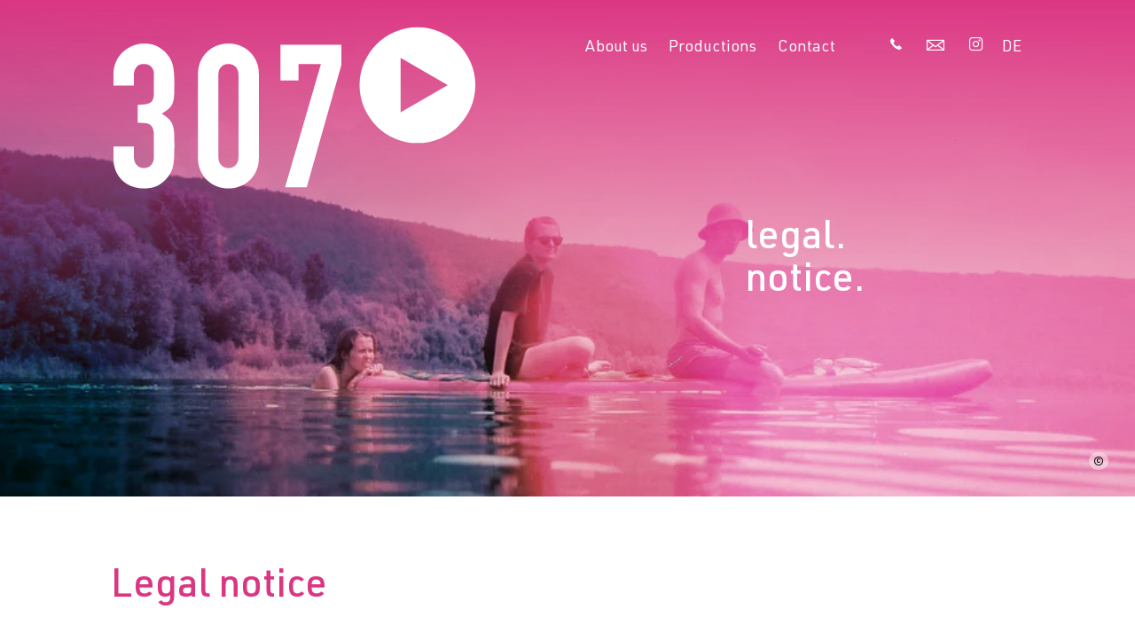

--- FILE ---
content_type: text/html; charset=UTF-8
request_url: https://www.307production.com/en/legal-notice/
body_size: 14043
content:
<!doctype html>
<html lang="en-US">

<head>
	<meta charset="UTF-8">
	<meta name="viewport" content="width=device-width, initial-scale=1">
	<meta name="apple-mobile-web-app-capable" content="yes" />
	<meta name="apple-touch-fullscreen" content="yes" />

		
	<script src="https://www.307production.com/wp-content/themes/sofa53neun-raw/js/jquery-3.6.1.min.js"></script>

	<title>Legal notice &#8211; 307 Production</title>
<meta name='robots' content='max-image-preview:large' />
	<style>img:is([sizes="auto" i], [sizes^="auto," i]) { contain-intrinsic-size: 3000px 1500px }</style>
	<link rel="alternate" hreflang="en" href="https://www.307production.com/en/legal-notice/" />
<link rel="alternate" hreflang="de" href="https://www.307production.com/impressum/" />
<link rel="alternate" hreflang="x-default" href="https://www.307production.com/impressum/" />
<link rel='dns-prefetch' href='//www.307production.com' />
<link rel="alternate" type="application/rss+xml" title="307 Production &raquo; Feed" href="https://www.307production.com/en/feed/" />
<link rel="alternate" type="application/rss+xml" title="307 Production &raquo; Comments Feed" href="https://www.307production.com/en/comments/feed/" />
<link rel='stylesheet' id='wp-block-library-css' href='https://www.307production.com/wp-includes/css/dist/block-library/style.min.css?ver=6.8.3' media='all' />
<style id='classic-theme-styles-inline-css'>
/*! This file is auto-generated */
.wp-block-button__link{color:#fff;background-color:#32373c;border-radius:9999px;box-shadow:none;text-decoration:none;padding:calc(.667em + 2px) calc(1.333em + 2px);font-size:1.125em}.wp-block-file__button{background:#32373c;color:#fff;text-decoration:none}
</style>
<style id='safe-svg-svg-icon-style-inline-css'>
.safe-svg-cover{text-align:center}.safe-svg-cover .safe-svg-inside{display:inline-block;max-width:100%}.safe-svg-cover svg{height:100%;max-height:100%;max-width:100%;width:100%}

</style>
<style id='global-styles-inline-css'>
:root{--wp--preset--aspect-ratio--square: 1;--wp--preset--aspect-ratio--4-3: 4/3;--wp--preset--aspect-ratio--3-4: 3/4;--wp--preset--aspect-ratio--3-2: 3/2;--wp--preset--aspect-ratio--2-3: 2/3;--wp--preset--aspect-ratio--16-9: 16/9;--wp--preset--aspect-ratio--9-16: 9/16;--wp--preset--color--black: #000000;--wp--preset--color--cyan-bluish-gray: #abb8c3;--wp--preset--color--white: #ffffff;--wp--preset--color--pale-pink: #f78da7;--wp--preset--color--vivid-red: #cf2e2e;--wp--preset--color--luminous-vivid-orange: #ff6900;--wp--preset--color--luminous-vivid-amber: #fcb900;--wp--preset--color--light-green-cyan: #7bdcb5;--wp--preset--color--vivid-green-cyan: #00d084;--wp--preset--color--pale-cyan-blue: #8ed1fc;--wp--preset--color--vivid-cyan-blue: #0693e3;--wp--preset--color--vivid-purple: #9b51e0;--wp--preset--gradient--vivid-cyan-blue-to-vivid-purple: linear-gradient(135deg,rgba(6,147,227,1) 0%,rgb(155,81,224) 100%);--wp--preset--gradient--light-green-cyan-to-vivid-green-cyan: linear-gradient(135deg,rgb(122,220,180) 0%,rgb(0,208,130) 100%);--wp--preset--gradient--luminous-vivid-amber-to-luminous-vivid-orange: linear-gradient(135deg,rgba(252,185,0,1) 0%,rgba(255,105,0,1) 100%);--wp--preset--gradient--luminous-vivid-orange-to-vivid-red: linear-gradient(135deg,rgba(255,105,0,1) 0%,rgb(207,46,46) 100%);--wp--preset--gradient--very-light-gray-to-cyan-bluish-gray: linear-gradient(135deg,rgb(238,238,238) 0%,rgb(169,184,195) 100%);--wp--preset--gradient--cool-to-warm-spectrum: linear-gradient(135deg,rgb(74,234,220) 0%,rgb(151,120,209) 20%,rgb(207,42,186) 40%,rgb(238,44,130) 60%,rgb(251,105,98) 80%,rgb(254,248,76) 100%);--wp--preset--gradient--blush-light-purple: linear-gradient(135deg,rgb(255,206,236) 0%,rgb(152,150,240) 100%);--wp--preset--gradient--blush-bordeaux: linear-gradient(135deg,rgb(254,205,165) 0%,rgb(254,45,45) 50%,rgb(107,0,62) 100%);--wp--preset--gradient--luminous-dusk: linear-gradient(135deg,rgb(255,203,112) 0%,rgb(199,81,192) 50%,rgb(65,88,208) 100%);--wp--preset--gradient--pale-ocean: linear-gradient(135deg,rgb(255,245,203) 0%,rgb(182,227,212) 50%,rgb(51,167,181) 100%);--wp--preset--gradient--electric-grass: linear-gradient(135deg,rgb(202,248,128) 0%,rgb(113,206,126) 100%);--wp--preset--gradient--midnight: linear-gradient(135deg,rgb(2,3,129) 0%,rgb(40,116,252) 100%);--wp--preset--font-size--small: 13px;--wp--preset--font-size--medium: 20px;--wp--preset--font-size--large: 36px;--wp--preset--font-size--x-large: 42px;--wp--preset--spacing--20: 0.44rem;--wp--preset--spacing--30: 0.67rem;--wp--preset--spacing--40: 1rem;--wp--preset--spacing--50: 1.5rem;--wp--preset--spacing--60: 2.25rem;--wp--preset--spacing--70: 3.38rem;--wp--preset--spacing--80: 5.06rem;--wp--preset--shadow--natural: 6px 6px 9px rgba(0, 0, 0, 0.2);--wp--preset--shadow--deep: 12px 12px 50px rgba(0, 0, 0, 0.4);--wp--preset--shadow--sharp: 6px 6px 0px rgba(0, 0, 0, 0.2);--wp--preset--shadow--outlined: 6px 6px 0px -3px rgba(255, 255, 255, 1), 6px 6px rgba(0, 0, 0, 1);--wp--preset--shadow--crisp: 6px 6px 0px rgba(0, 0, 0, 1);}:where(.is-layout-flex){gap: 0.5em;}:where(.is-layout-grid){gap: 0.5em;}body .is-layout-flex{display: flex;}.is-layout-flex{flex-wrap: wrap;align-items: center;}.is-layout-flex > :is(*, div){margin: 0;}body .is-layout-grid{display: grid;}.is-layout-grid > :is(*, div){margin: 0;}:where(.wp-block-columns.is-layout-flex){gap: 2em;}:where(.wp-block-columns.is-layout-grid){gap: 2em;}:where(.wp-block-post-template.is-layout-flex){gap: 1.25em;}:where(.wp-block-post-template.is-layout-grid){gap: 1.25em;}.has-black-color{color: var(--wp--preset--color--black) !important;}.has-cyan-bluish-gray-color{color: var(--wp--preset--color--cyan-bluish-gray) !important;}.has-white-color{color: var(--wp--preset--color--white) !important;}.has-pale-pink-color{color: var(--wp--preset--color--pale-pink) !important;}.has-vivid-red-color{color: var(--wp--preset--color--vivid-red) !important;}.has-luminous-vivid-orange-color{color: var(--wp--preset--color--luminous-vivid-orange) !important;}.has-luminous-vivid-amber-color{color: var(--wp--preset--color--luminous-vivid-amber) !important;}.has-light-green-cyan-color{color: var(--wp--preset--color--light-green-cyan) !important;}.has-vivid-green-cyan-color{color: var(--wp--preset--color--vivid-green-cyan) !important;}.has-pale-cyan-blue-color{color: var(--wp--preset--color--pale-cyan-blue) !important;}.has-vivid-cyan-blue-color{color: var(--wp--preset--color--vivid-cyan-blue) !important;}.has-vivid-purple-color{color: var(--wp--preset--color--vivid-purple) !important;}.has-black-background-color{background-color: var(--wp--preset--color--black) !important;}.has-cyan-bluish-gray-background-color{background-color: var(--wp--preset--color--cyan-bluish-gray) !important;}.has-white-background-color{background-color: var(--wp--preset--color--white) !important;}.has-pale-pink-background-color{background-color: var(--wp--preset--color--pale-pink) !important;}.has-vivid-red-background-color{background-color: var(--wp--preset--color--vivid-red) !important;}.has-luminous-vivid-orange-background-color{background-color: var(--wp--preset--color--luminous-vivid-orange) !important;}.has-luminous-vivid-amber-background-color{background-color: var(--wp--preset--color--luminous-vivid-amber) !important;}.has-light-green-cyan-background-color{background-color: var(--wp--preset--color--light-green-cyan) !important;}.has-vivid-green-cyan-background-color{background-color: var(--wp--preset--color--vivid-green-cyan) !important;}.has-pale-cyan-blue-background-color{background-color: var(--wp--preset--color--pale-cyan-blue) !important;}.has-vivid-cyan-blue-background-color{background-color: var(--wp--preset--color--vivid-cyan-blue) !important;}.has-vivid-purple-background-color{background-color: var(--wp--preset--color--vivid-purple) !important;}.has-black-border-color{border-color: var(--wp--preset--color--black) !important;}.has-cyan-bluish-gray-border-color{border-color: var(--wp--preset--color--cyan-bluish-gray) !important;}.has-white-border-color{border-color: var(--wp--preset--color--white) !important;}.has-pale-pink-border-color{border-color: var(--wp--preset--color--pale-pink) !important;}.has-vivid-red-border-color{border-color: var(--wp--preset--color--vivid-red) !important;}.has-luminous-vivid-orange-border-color{border-color: var(--wp--preset--color--luminous-vivid-orange) !important;}.has-luminous-vivid-amber-border-color{border-color: var(--wp--preset--color--luminous-vivid-amber) !important;}.has-light-green-cyan-border-color{border-color: var(--wp--preset--color--light-green-cyan) !important;}.has-vivid-green-cyan-border-color{border-color: var(--wp--preset--color--vivid-green-cyan) !important;}.has-pale-cyan-blue-border-color{border-color: var(--wp--preset--color--pale-cyan-blue) !important;}.has-vivid-cyan-blue-border-color{border-color: var(--wp--preset--color--vivid-cyan-blue) !important;}.has-vivid-purple-border-color{border-color: var(--wp--preset--color--vivid-purple) !important;}.has-vivid-cyan-blue-to-vivid-purple-gradient-background{background: var(--wp--preset--gradient--vivid-cyan-blue-to-vivid-purple) !important;}.has-light-green-cyan-to-vivid-green-cyan-gradient-background{background: var(--wp--preset--gradient--light-green-cyan-to-vivid-green-cyan) !important;}.has-luminous-vivid-amber-to-luminous-vivid-orange-gradient-background{background: var(--wp--preset--gradient--luminous-vivid-amber-to-luminous-vivid-orange) !important;}.has-luminous-vivid-orange-to-vivid-red-gradient-background{background: var(--wp--preset--gradient--luminous-vivid-orange-to-vivid-red) !important;}.has-very-light-gray-to-cyan-bluish-gray-gradient-background{background: var(--wp--preset--gradient--very-light-gray-to-cyan-bluish-gray) !important;}.has-cool-to-warm-spectrum-gradient-background{background: var(--wp--preset--gradient--cool-to-warm-spectrum) !important;}.has-blush-light-purple-gradient-background{background: var(--wp--preset--gradient--blush-light-purple) !important;}.has-blush-bordeaux-gradient-background{background: var(--wp--preset--gradient--blush-bordeaux) !important;}.has-luminous-dusk-gradient-background{background: var(--wp--preset--gradient--luminous-dusk) !important;}.has-pale-ocean-gradient-background{background: var(--wp--preset--gradient--pale-ocean) !important;}.has-electric-grass-gradient-background{background: var(--wp--preset--gradient--electric-grass) !important;}.has-midnight-gradient-background{background: var(--wp--preset--gradient--midnight) !important;}.has-small-font-size{font-size: var(--wp--preset--font-size--small) !important;}.has-medium-font-size{font-size: var(--wp--preset--font-size--medium) !important;}.has-large-font-size{font-size: var(--wp--preset--font-size--large) !important;}.has-x-large-font-size{font-size: var(--wp--preset--font-size--x-large) !important;}
:where(.wp-block-post-template.is-layout-flex){gap: 1.25em;}:where(.wp-block-post-template.is-layout-grid){gap: 1.25em;}
:where(.wp-block-columns.is-layout-flex){gap: 2em;}:where(.wp-block-columns.is-layout-grid){gap: 2em;}
:root :where(.wp-block-pullquote){font-size: 1.5em;line-height: 1.6;}
</style>
<link rel='stylesheet' id='wpml-blocks-css' href='https://www.307production.com/wp-content/plugins/sitepress-multilingual-cms/dist/css/blocks/styles.css?ver=4.6.11' media='all' />
<link rel='stylesheet' id='wpml-legacy-horizontal-list-0-css' href='https://www.307production.com/wp-content/plugins/sitepress-multilingual-cms/templates/language-switchers/legacy-list-horizontal/style.min.css?ver=1' media='all' />
<link rel='stylesheet' id='sofa53neun-raw-main-css' href='https://www.307production.com/wp-content/themes/sofa53neun-raw/css/main.css?ver=1702400807' media='all' />
<link rel='stylesheet' id='sofa53neun-raw-style-css' href='https://www.307production.com/wp-content/themes/sofa53neun-raw/style.css?ver=1.0.0' media='all' />
<link rel='stylesheet' id='borlabs-cookie-css' href='https://www.307production.com/wp-content/cache/borlabs-cookie/borlabs-cookie_1_en.css?ver=2.2.68-15' media='all' />
<link rel="https://api.w.org/" href="https://www.307production.com/en/wp-json/" /><link rel="alternate" title="JSON" type="application/json" href="https://www.307production.com/en/wp-json/wp/v2/pages/5515" /><link rel="EditURI" type="application/rsd+xml" title="RSD" href="https://www.307production.com/xmlrpc.php?rsd" />
<meta name="generator" content="WordPress 6.8.3" />
<link rel="canonical" href="https://www.307production.com/en/legal-notice/" />
<link rel='shortlink' href='https://www.307production.com/en/?p=5515' />
<link rel="alternate" title="oEmbed (JSON)" type="application/json+oembed" href="https://www.307production.com/en/wp-json/oembed/1.0/embed?url=https%3A%2F%2Fwww.307production.com%2Fen%2Flegal-notice%2F" />
<link rel="alternate" title="oEmbed (XML)" type="text/xml+oembed" href="https://www.307production.com/en/wp-json/oembed/1.0/embed?url=https%3A%2F%2Fwww.307production.com%2Fen%2Flegal-notice%2F&#038;format=xml" />
<meta name="generator" content="WPML ver:4.6.11 stt:1,3;" />
		<script>
			document.documentElement.className = document.documentElement.className.replace('no-js', 'js');
		</script>
				<style>
			.no-js img.lazyload {
				display: none;
			}

			figure.wp-block-image img.lazyloading {
				min-width: 150px;
			}

						.lazyload, .lazyloading {
				opacity: 0;
			}

			.lazyloaded {
				opacity: 1;
				transition: opacity 400ms;
				transition-delay: 0ms;
			}

					</style>
		<link rel="icon" href="https://www.307production.com/wp-content/uploads/2025/08/cropped-App-Icon_307-32x32.png" sizes="32x32" />
<link rel="icon" href="https://www.307production.com/wp-content/uploads/2025/08/cropped-App-Icon_307-192x192.png" sizes="192x192" />
<link rel="apple-touch-icon" href="https://www.307production.com/wp-content/uploads/2025/08/cropped-App-Icon_307-180x180.png" />
<meta name="msapplication-TileImage" content="https://www.307production.com/wp-content/uploads/2025/08/cropped-App-Icon_307-270x270.png" />
	
		
</head>


<body class="wp-singular page-template-default page page-id-5515 wp-theme-sofa53neun-raw no-sidebar">
	
	<!--<a href="/newsletter" class="newsletter_teaser">Newsletter</div>-->

	
	<div id="header" class="logo_negative">

		<!-- Desktop navigation -->

		<div class="navigation_header container navigation">
			<div>
			<!--<a href="/" class="logo logo_negative bg"></a> -->
				<div class="logo">
				<a href="/en/"><img data-src="https://www.307production.com/wp-content/themes/sofa53neun-raw/images/307-Logo-pink.svg" alt="Logo 307 production" src="[data-uri]" class="lazyload" /><noscript><img src="https://www.307production.com/wp-content/themes/sofa53neun-raw/images/307-Logo-pink.svg" alt="Logo 307 production"/></noscript></a>
				</div>
			</div>
			<div class="text_right desktop_item">	
				<div class="menu-hauptnavigation-container"><ul id="primary-menu" class="menu"><li id="menu-item-3078" class="menu-item menu-item-type-post_type menu-item-object-page menu-item-3078"><a href="https://www.307production.com/en/about-us/">About us</a></li>
<li id="menu-item-1870" class="menu-item menu-item-type-post_type menu-item-object-page menu-item-1870"><a href="https://www.307production.com/en/productions/">Productions</a></li>
<li id="menu-item-1890" class="menu-item menu-item-type-post_type menu-item-object-page menu-item-1890"><a href="https://www.307production.com/en/contact/">Contact</a></li>
</ul></div>							</div>
			<ul class="text_right">
				<li><a class="sf_icon" href="tel:+4922134034000">&#x1F57B;</a></li>
				<li><a class="sf_icon" onclick="sf_e_decrypt('batetujetnusfyop{gAv4m1r8qqpslphecvfdrusjnprog.dtplnv')">&#x2709;</a></li>
				<li><a class="sf_icon" href="https://www.instagram.com/307_production_cologne/" target="_blank">&#xe020;</a></li>
				<li class="mobile_item"><a class=" sf_icon" onclick="toggle_mobile_navigation()">&#xe001;</a></li>
			</ul>
			<div class="wpml-addon">
			
<div class="wpml-ls-statics-shortcode_actions wpml-ls wpml-ls-legacy-list-horizontal">
	<ul><li class="wpml-ls-slot-shortcode_actions wpml-ls-item wpml-ls-item-de wpml-ls-first-item wpml-ls-last-item wpml-ls-item-legacy-list-horizontal">
				<a href="https://www.307production.com/impressum/" class="wpml-ls-link">
                    <span class="wpml-ls-display">DE</span></a>
			</li></ul>
</div>
			</div>
		</div>

		<!-- -->

	</div>

	<!-- Navigation Mobile Overlay -->

	<div id="mobile_navigation_overlay">
		<div class="mobile_navigation_overlay_container">
			<!-- Header -->
			<div class="navigation_header container navigation">
				<a href="/en/"><img class="logo lazyload" data-src="https://www.307production.com/wp-content/themes/sofa53neun-raw/images/307-Logo-white.svg" alt="Logo 307 production" src="[data-uri]" /><noscript><img class="logo" src="https://www.307production.com/wp-content/themes/sofa53neun-raw/images/307-Logo-white.svg" alt="Logo 307 production"/></noscript></a>
				<div></div>
				<ul class="text_right">
					<li><a class="sf_icon" href="tel:+4922134034000">&#x1F57B;</a></li>
					<li><a class="sf_icon" onclick="sf_e_decrypt('batetujetnusfyop{gAv4m1r8qqpslphecvfdrusjnprog.dtplnv')">&#x2709;</a></li>
					<li><a class="sf_icon" href="https://www.instagram.com/307_production_cologne/" target="_blank">&#xe020;</a></li>
					<li><a class="sf_icon" onclick="toggle_mobile_navigation()">&#xe000;</a></li>
				</ul>
			</div>
			<!-- -->
			<div class="container mobile_navigation">
				<div class="menu-hauptnavigation-container"><ul id="primary-menu" class="menu"><li class="menu-item menu-item-type-post_type menu-item-object-page menu-item-3078"><a href="https://www.307production.com/en/about-us/">About us</a></li>
<li class="menu-item menu-item-type-post_type menu-item-object-page menu-item-1870"><a href="https://www.307production.com/en/productions/">Productions</a></li>
<li class="menu-item menu-item-type-post_type menu-item-object-page menu-item-1890"><a href="https://www.307production.com/en/contact/">Contact</a></li>
</ul></div>					<div class="footer_navigation">
					<div class="menu-footer-menu-container"><ul id="footer-menu" class="menu"><li id="menu-item-4905" class="menu-item menu-item-type-post_type menu-item-object-page menu-item-4905"><a href="https://www.307production.com/en/newsletter/">Newsletter</a></li>
<li id="menu-item-1116" class="menu-item menu-item-type-post_type menu-item-object-page current-menu-item page_item page-item-5515 current_page_item menu-item-1116"><a href="https://www.307production.com/en/legal-notice/" aria-current="page">Legal notice</a></li>
<li id="menu-item-1115" class="menu-item menu-item-type-post_type menu-item-object-page menu-item-1115"><a rel="privacy-policy" href="https://www.307production.com/en/privacy-policy/">Privacy policy</a></li>
<li id="menu-item-5560" class="menu-item menu-item-type-custom menu-item-object-custom menu-item-5560"><a href="https://whistleblowersoftware.com/secure/hinweisgeber_307-production-gmbh">Hinweis auf Regelverstoß</a></li>
</ul></div>					</div>
			</div>		
		</div>
	</div>

	<!-- -->
<main id="primary" class="site-main">

	
<article id="post-5515" class="post-5515 page type-page status-publish hentry">

	
<div id="sf-slideshow-pro-block-block_0f3fb7c3f1285c2e41bd025e5a96ef2b" class="sf-slideshow-pro-block">
		<div class="sf_slideshow white" data-slideshow="true" data-speed="3000" data-fadespeed="1000" data-autostart="false" data-loop="false">	
			<div class="slideshow slideshow_mobile_expand" style="padding-bottom: 43.75%;"></div> <!-- passende Höhe vorgeben -->
			
			
				<div data-slide aria-label="" style="transition-duration: 1000ms;">	<!-- background-image: url(https://www.307production.com/wp-content/uploads/2022/10/photo-1597390520127-3c3523f2934f.webp);  -->
						<div class="bg_slideshow slideshow_desktop lazyload" style="background-image:inherit; padding-bottom: 43.75%;" data-bg-image="url(https://www.307production.com/wp-content/uploads/2022/10/photo-1597390520127-3c3523f2934f.webp)"></div>
						<div class="bg_slideshow slideshow_mobile slideshow_mobile_expand lazyload" style="background-image:inherit; padding-bottom: 43.75%;" data-bg-image="url(https://www.307production.com/wp-content/uploads/2022/10/photo-1597390520127-3c3523f2934f.webp)"></div>
						<div class='slideshow_overlay_fullsize'><div class='slideshow_overlay_container'><div class='slideshow_overlay'><div><h1>legal.<br />
notice.</h1>
 </div></div></div></div><a href='https://unsplash.com/@ihor_malytskyi' target='_blank'><div class='sf_copyright'>©<span class='sf_copyright_name'>&nbsp;Ihor Malytskyi</span></div></a>				</div>
						<div class="sf_dots_container hidden">
				<span class="sf_slide_control_prev sf_icon">&#x2190;</span>
				<span class="sf_dots hidden"></span>
				<span class="sf_slide_control_next sf_icon">&#x2192;</span>
			</div>
		</div>
</div>



<div id="sf-flexblock-block_ee696a75c5f9015f7507573804e50847"  class="flex_block container margin_bottom_l " >
	<div class='margin_bottom'><h1>Legal notice</h1>
</div>
	<div class="grid col_1_2 ">
						<div class=" "  style="position: relative">
											
						<div class="border_top">
														<div class="width_100 ">
								<h5>307 production gmbh<p>Gereonshof 17</p><p>50670 K&ouml;ln</p><p>&nbsp;</p><p><a href="mailto:e-mail" id="e696c211ed6ece" data-pointer="" onmouseover="sf_e_decrypt_view('brthtsjvttudfkov{dAi4u1r8gqjsdplewvsdougjrpmov.dlpcnb','e696c211ed6ece')" onclick="sf_e_decrypt('brthtsjvttudfkov{dAi4u1r8gqjsdplewvsdougjrpmov.dlpcnb')">e-mail</a></p><p>fon <a href="tel:+4922134034000">+49 221 34034000</a></p><p>&nbsp;</p><h5>Managing Director</h5><p>Simone H&ouml;ller</p><p>District Court: Cologne<br>
VAT Identification Number: DE356434943</p><p>HRB 111444</p><p>&nbsp;</p><p>&nbsp;</p><p>Website Design + Production:</p><p><a href="https://www.sofa53neun.de" target="_blank" rel="noopener">www.sofa53neun.de</a></p></h5>
							</div>
						
						</div>
										</div>		
						<div class=" "  style="position: relative">
											
						<div class="border_top">
														<div class="width_100 ">
								<h5>Terms of Use &amp; Privacy Policy<p>By using the website www.307production.com of 307 production GmbH, you acknowledge the following terms of use. Please read these conditions carefully before using our site.</p><p>&nbsp;</p><p><a href="https://www.307production.com/datenschutzerklaerung/"><span class="sf_button">Privacy policy</span></a></p><p>&nbsp;</p><p>&nbsp;</p><h5>Copyright</h5><p>The content offered on the website of 307 production GmbH is protected by copyright. The website may not be altered, copied, republished, transmitted, distributed, or stored without the consent of 307 production GmbH. The provided content may only be used for private, non-commercial purposes, strictly in compliance with applicable law.</p><p>&nbsp;</p><h5>Liability</h5><p>This website provides information and data, as well as information and data from other websites via hyperlinks. These information and data are provided for informational purposes only. 307 production GmbH makes no guarantee regarding the timeliness, accuracy, or completeness of the information or data. 307 production GmbH is not liable for content disseminated on the website by 307 production GmbH or for damages arising from it, unless such damages are intentionally or grossly negligently caused by 307 production GmbH. For slight negligence, 307 production GmbH is only liable to the extent that the damage is typically foreseeable and foreseeable and cardinal duties are affected. This does not affect liability for damages to life, body, and health resulting from intentional or negligent breaches of duty by 307 production GmbH or its vicarious agents. We hereby inform you that, despite careful selection, we assume no liability for the content that can be accessed via external links. The operators of the pages linked to our website are solely responsible for their content. We hereby inform you that we have no influence on the design of these pages. Therefore, we expressly distance ourselves from the content of all linked pages on our website and do not adopt their content as our own. This disclaimer applies to all page views through links on our website. The use of the links is at your sole responsibility.</p><p>&nbsp;</p><h5>General</h5><p>These terms of use and the entire legal relationship between the respective user and 307 production GmbH are subject exclusively to German law. If individual provisions of the terms of use are or become invalid, the validity of the remaining terms of use remains unaffected. Invalid provisions are to be replaced by those which, taking into account the interests, achieve the desired economic purpose. The exclusive place of jurisdiction for all disputes arising from this user agreement between you and us is Cologne.</p></h5>
							</div>
						
						</div>
										</div>		
			</div>
</div>

</article><!-- #post-5515 -->

</main><!-- #main -->
	

</div><!-- #page -->

<div id="footer" class="padding_vertical_l">

	<div class="container">
		<div class="content">
			<div class="footer-text">
				<img class="footer_logo lazyload" data-src="https://www.307production.com/wp-content/themes/sofa53neun-raw/images/307-Logo-pink.svg" src="[data-uri]" /><noscript><img class="footer_logo" src="https://www.307production.com/wp-content/themes/sofa53neun-raw/images/307-Logo-pink.svg"/></noscript>
							</div>
			<div class="footer-links">
				<div class="margin_bottom_s"><div class="wp-block-paragraph">
<p>A Member of Studio Hamburg Production Group.</p>
</div></div><div class="margin_bottom_s"><div class="wp-block-paragraph">
<p></p>
</div></div><div class="margin_bottom_s"><div class="wp-block-paragraph">
<p></p>
</div></div>
<div class="logo_list  " style='gap: 15px'>
			<a href='https://letterbox-filmproduktion.de' class="logo_list_item animate_fast" target="_blank"><img decoding="async" data-src="https://www.307production.com/wp-content/uploads/2022/05/Letterbox.svg" alt="https://www.307production.com/wp-content/uploads/2022/05/Letterbox.svg" style="height: 38px; width: 38px" src="[data-uri]" class="lazyload" /><noscript><img decoding="async" src="https://www.307production.com/wp-content/uploads/2022/05/Letterbox.svg" alt="https://www.307production.com/wp-content/uploads/2022/05/Letterbox.svg" style="height: 38px; width: 38px"/></noscript>
				</a>
				<a href='https://www.realfilm-berlin.de' class="logo_list_item animate_fast" target="_blank"><img decoding="async" data-src="https://www.307production.com/wp-content/uploads/2022/05/Realfilm.svg" alt="https://www.307production.com/wp-content/uploads/2022/05/Realfilm.svg" style="height: 38px; width: 38px" src="[data-uri]" class="lazyload" /><noscript><img decoding="async" src="https://www.307production.com/wp-content/uploads/2022/05/Realfilm.svg" alt="https://www.307production.com/wp-content/uploads/2022/05/Realfilm.svg" style="height: 38px; width: 38px"/></noscript>
				</a>
				<a href='https://www.307production.com' class="logo_list_item animate_fast" target="_blank"><img decoding="async" data-src="https://www.307production.com/wp-content/uploads/2022/05/Nordfilm-by-Carlo.svg" alt="https://www.307production.com/wp-content/uploads/2022/05/Nordfilm-by-Carlo.svg" style="height: 38px; width: 38px" src="[data-uri]" class="lazyload" /><noscript><img decoding="async" src="https://www.307production.com/wp-content/uploads/2022/05/Nordfilm-by-Carlo.svg" alt="https://www.307production.com/wp-content/uploads/2022/05/Nordfilm-by-Carlo.svg" style="height: 38px; width: 38px"/></noscript>
				</a>
				<a href='https://www.studiohamburguk.com' class="logo_list_item animate_fast" target="_blank"><img decoding="async" data-src="https://www.307production.com/wp-content/uploads/2022/06/SHUK.svg" alt="https://www.307production.com/wp-content/uploads/2022/06/SHUK.svg" style="height: 38px; width: 38px" src="[data-uri]" class="lazyload" /><noscript><img decoding="async" src="https://www.307production.com/wp-content/uploads/2022/06/SHUK.svg" alt="https://www.307production.com/wp-content/uploads/2022/06/SHUK.svg" style="height: 38px; width: 38px"/></noscript>
				</a>
				<a href='https://www.amalia-film.de/' class="logo_list_item animate_fast" target="_blank"><img decoding="async" data-src="https://www.307production.com/wp-content/uploads/2022/05/Amalia.svg" alt="https://www.307production.com/wp-content/uploads/2022/05/Amalia.svg" style="height: 38px; width: 38px" src="[data-uri]" class="lazyload" /><noscript><img decoding="async" src="https://www.307production.com/wp-content/uploads/2022/05/Amalia.svg" alt="https://www.307production.com/wp-content/uploads/2022/05/Amalia.svg" style="height: 38px; width: 38px"/></noscript>
				</a>
				<a href='https://www.doclights.de' class="logo_list_item animate_fast" target="_blank"><img decoding="async" data-src="https://www.307production.com/wp-content/uploads/2022/05/Doclights.svg" alt="https://www.307production.com/wp-content/uploads/2022/05/Doclights.svg" style="height: 38px; width: 38px" src="[data-uri]" class="lazyload" /><noscript><img decoding="async" src="https://www.307production.com/wp-content/uploads/2022/05/Doclights.svg" alt="https://www.307production.com/wp-content/uploads/2022/05/Doclights.svg" style="height: 38px; width: 38px"/></noscript>
				</a>
				<a href='https://www.riverside-entertainment.de' class="logo_list_item animate_fast" target="_blank"><img decoding="async" data-src="https://www.307production.com/wp-content/uploads/2022/05/Riverside.svg" alt="https://www.307production.com/wp-content/uploads/2022/05/Riverside.svg" style="height: 38px; width: 38px" src="[data-uri]" class="lazyload" /><noscript><img decoding="async" src="https://www.307production.com/wp-content/uploads/2022/05/Riverside.svg" alt="https://www.307production.com/wp-content/uploads/2022/05/Riverside.svg" style="height: 38px; width: 38px"/></noscript>
				</a>
				<a href='https://fridayfilm.de' class="logo_list_item animate_fast" target="_blank"><img decoding="async" data-src="https://www.307production.com/wp-content/uploads/2022/05/Friday-Film.svg" alt="https://www.307production.com/wp-content/uploads/2022/05/Friday-Film.svg" style="height: 38px; width: 38px" src="[data-uri]" class="lazyload" /><noscript><img decoding="async" src="https://www.307production.com/wp-content/uploads/2022/05/Friday-Film.svg" alt="https://www.307production.com/wp-content/uploads/2022/05/Friday-Film.svg" style="height: 38px; width: 38px"/></noscript>
				</a>
				<a href='https://www.alwayson-production.de/' class="logo_list_item animate_fast" target="_blank"><img decoding="async" data-src="https://www.307production.com/wp-content/uploads/2022/05/AlwaysOn.svg" alt="https://www.307production.com/wp-content/uploads/2022/05/AlwaysOn.svg" style="height: 38px; width: 38px" src="[data-uri]" class="lazyload" /><noscript><img decoding="async" src="https://www.307production.com/wp-content/uploads/2022/05/AlwaysOn.svg" alt="https://www.307production.com/wp-content/uploads/2022/05/AlwaysOn.svg" style="height: 38px; width: 38px"/></noscript>
				</a>
				<a href='https://www.307production.com' class="logo_list_item animate_fast" target="_blank"><img decoding="async" data-src="https://www.307production.com/wp-content/uploads/2022/05/307.svg" alt="https://www.307production.com/wp-content/uploads/2022/05/307.svg" style="height: 38px; width: 38px" src="[data-uri]" class="lazyload" /><noscript><img decoding="async" src="https://www.307production.com/wp-content/uploads/2022/05/307.svg" alt="https://www.307production.com/wp-content/uploads/2022/05/307.svg" style="height: 38px; width: 38px"/></noscript>
				</a>
				<a href='https://ecomediatv.de/' class="logo_list_item animate_fast" target="_blank"><img decoding="async" data-src="https://www.307production.com/wp-content/uploads/2022/05/Eco-Media.svg" alt="https://www.307production.com/wp-content/uploads/2022/05/Eco-Media.svg" style="height: 38px; width: 38px" src="[data-uri]" class="lazyload" /><noscript><img decoding="async" src="https://www.307production.com/wp-content/uploads/2022/05/Eco-Media.svg" alt="https://www.307production.com/wp-content/uploads/2022/05/Eco-Media.svg" style="height: 38px; width: 38px"/></noscript>
				</a>
		</div>

			</div>
			<div class="footer-navigation">
				<div><div class="menu-footer-menu-container"><ul id="menu-footer-menu" class="menu"><li class="menu-item menu-item-type-post_type menu-item-object-page menu-item-4905"><a href="https://www.307production.com/en/newsletter/">Newsletter</a></li>
<li class="menu-item menu-item-type-post_type menu-item-object-page current-menu-item page_item page-item-5515 current_page_item menu-item-1116"><a href="https://www.307production.com/en/legal-notice/" aria-current="page">Legal notice</a></li>
<li class="menu-item menu-item-type-post_type menu-item-object-page menu-item-1115"><a rel="privacy-policy" href="https://www.307production.com/en/privacy-policy/">Privacy policy</a></li>
<li class="menu-item menu-item-type-custom menu-item-object-custom menu-item-5560"><a href="https://whistleblowersoftware.com/secure/hinweisgeber_307-production-gmbh">Hinweis auf Regelverstoß</a></li>
</ul></div></div><div><div class="wp-block-paragraph">
<p><a href="#" class="borlabs-cookie-preference">Cookie Einstellungen</a></p>
</div></div>			</div>
			<div class="footer-copyright">
				<div><div class="wp-block-paragraph">
<p>© 307 Production GmbH</p>
</div></div>			</div>
		</div>
	</div>
	<br/>
	<div class="container">
		<a href="https://www.sofa53neun.de" target="_blank"><span class="sf_icon" style="font-size: 12px">&#x2665; &#x2192; &#xe539;</span></a>
	</div>
</div>

<script type="speculationrules">
{"prefetch":[{"source":"document","where":{"and":[{"href_matches":"\/en\/*"},{"not":{"href_matches":["\/wp-*.php","\/wp-admin\/*","\/wp-content\/uploads\/*","\/wp-content\/*","\/wp-content\/plugins\/*","\/wp-content\/themes\/sofa53neun-raw\/*","\/en\/*\\?(.+)"]}},{"not":{"selector_matches":"a[rel~=\"nofollow\"]"}},{"not":{"selector_matches":".no-prefetch, .no-prefetch a"}}]},"eagerness":"conservative"}]}
</script>
<!--googleoff: all--><div data-nosnippet><script id="BorlabsCookieBoxWrap" type="text/template"><div
    id="BorlabsCookieBox"
    class="BorlabsCookie"
    role="dialog"
    aria-labelledby="CookieBoxTextHeadline"
    aria-describedby="CookieBoxTextDescription"
    aria-modal="true"
>
    <div class="bottom-center" style="display: none;">
        <div class="_brlbs-bar-wrap">
            <div class="_brlbs-bar">
                <div class="cookie-box">
                    <div class="container">
                        <div class="row align-items-center">
                            <div class="col-12 col-sm-9">
                                <div class="row">
                                                                            <div class="col-2 text-center _brlbs-no-padding-right">
                                            <img
                                                width="32"
                                                height="32"
                                                class="cookie-logo"
                                                src="https://www.307production.com/wp-content/uploads/2022/09/307-Logo.svg"
                                                srcset="https://www.307production.com/wp-content/uploads/2022/09/307-Logo.svg, https://www.307production.com/wp-content/uploads/2022/09/307-Logo.svg 2x"
                                                alt="Privacy Settings"
                                                aria-hidden="true"
                                            >
                                        </div>
                                    
                                    <div class="col-10">
                                        <span role="heading" aria-level="3" class="_brlbs-h3" id="CookieBoxTextHeadline">Privacy Settings</span>
                                        <p id="CookieBoxTextDescription"><span class="_brlbs-paragraph _brlbs-text-description">We need your consent before you can continue to visit our website.</span> <span class="_brlbs-paragraph _brlbs-text-confirm-age">"If you are under 16 years old and wish to provide consent for voluntary services, you must seek permission from your legal guardians."</span> <span class="_brlbs-paragraph _brlbs-text-technology">"We use cookies and other technologies on our website. Some of them are essential, while others help us improve this website and your experience."</span> <span class="_brlbs-paragraph _brlbs-text-personal-data">"Personal data may be processed (e.g., IP addresses), for example, for personalized ads and content or ad and content measurement."</span> <span class="_brlbs-paragraph _brlbs-text-more-information">"Further information about the use of your data can be found in our <a class='_brlbs-cursor' href='https://www.307production.com/en/privacy-policy/'>Privacy Policy</a>."</span> <span class="_brlbs-paragraph _brlbs-text-no-commitment">"There is no obligation to consent to the processing of your data in order to use this service."</span> <span class="_brlbs-paragraph _brlbs-text-revoke">"You can revoke or adjust your selection at any time under <a class='_brlbs-cursor' href='#' data-cookie-individual>Settings</a>."</span> <span class="_brlbs-paragraph _brlbs-text-individual-settings">"Please note that due to individual settings, not all functions of the website may be available."</span> <span class="_brlbs-paragraph _brlbs-text-non-eu-data-transfer">"Some services process personal data in the USA. With your consent to use these services, you also agree to the processing of your data in the USA in accordance with Art. 49 (1) lit. a GDPR. The ECJ classifies the USA as a country with inadequate data protection according to EU standards. There is a risk that US authorities may process personal data in surveillance programs without existing legal recourse for Europeans."</span></p>
                                    </div>
                                </div>

                                                                    <ul
                                         class="show-cookie-logo"                                    >
                                                                                                                                    <li
                                                                                                        data-borlabs-cookie-group="essential"
                                                >
                                                    Essenziell                                                </li>
                                                                                                                                                                                                                                                                                                                                                        <li
                                                                                                        data-borlabs-cookie-group="external-media"
                                                >
                                                    Externe Medien                                                </li>
                                                                                                                        </ul>
                                                            </div>

                            <div class="col-12 col-sm-3">
                                <p class="_brlbs-accept">
                                    <a
                                        href="#"
                                        tabindex="0"
                                        role="button"
                                        id="CookieBoxSaveButton"
                                        class="_brlbs-btn _brlbs-btn-accept-all _brlbs-cursor"
                                        data-cookie-accept
                                    >
                                        I accept.                                    </a>
                                </p>

                                                                    <p class="_brlbs-refuse-btn">
                                        <a
                                            href="#"
                                            tabindex="0"
                                            role="button"
                                            class="_brlbs-btn _brlbs-cursor"
                                            data-cookie-refuse
                                        >
                                            Accept only essential cookies                                        </a>
                                    </p>
                                
                                <p class="_brlbs-manage-btn ">
                                    <a
                                        href="#"
                                        tabindex="0"
                                        role="button"
                                        class="_brlbs-cursor _brlbs-btn "
                                        data-cookie-individual
                                    >
                                        Individual Privacy Settings                                    </a>
                                </p>

                                <p class="_brlbs-legal">
                                    <a
                                        href="#"
                                        tabindex="0"
                                        role="button"
                                        class="_brlbs-cursor"
                                        data-cookie-individual
                                    >
                                        Cookie-Details                                    </a>

                                                                            <span class="_brlbs-separator"></span>
                                        <a
                                            tabindex="0"
                                            href="https://www.307production.com/en/privacy-policy/"
                                        >
                                            Privacy policy                                        </a>
                                    
                                                                            <span class="_brlbs-separator"></span>
                                        <a
                                            tabindex="0"
                                            href="https://www.307production.com/en/legal-notice/"
                                        >
                                            Legal notice                                        </a>
                                                                    </p>
                            </div>
                        </div>
                    </div>
                </div>

                <div
    class="cookie-preference"
    aria-hidden="true"
    role="dialog"
    aria-describedby="CookiePrefDescription"
    aria-modal="true"
>
    <div class="container not-visible">
        <div class="row no-gutters">
            <div class="col-12">
                <div class="row no-gutters align-items-top">
                    <div class="col-12">
                        <div class="_brlbs-flex-center">
                                                    <img
                                width="32"
                                height="32"
                                class="cookie-logo"
                                src="https://www.307production.com/wp-content/uploads/2022/09/307-Logo.svg"
                                srcset="https://www.307production.com/wp-content/uploads/2022/09/307-Logo.svg, https://www.307production.com/wp-content/uploads/2022/09/307-Logo.svg 2x"
                                alt="Privacy Settings"
                            >
                                                    <span role="heading" aria-level="3" class="_brlbs-h3">Privacy Settings</span>
                        </div>

                        <p id="CookiePrefDescription">
                            <span class="_brlbs-paragraph _brlbs-text-confirm-age">"If you are under 16 years old and wish to provide consent for voluntary services, you must seek permission from your legal guardians."</span> <span class="_brlbs-paragraph _brlbs-text-technology">"We use cookies and other technologies on our website. Some of them are essential, while others help us improve this website and your experience."</span> <span class="_brlbs-paragraph _brlbs-text-personal-data">"Personal data may be processed (e.g., IP addresses), for example, for personalized ads and content or ad and content measurement."</span> <span class="_brlbs-paragraph _brlbs-text-more-information">"Further information about the use of your data can be found in our <a class='_brlbs-cursor' href='https://www.307production.com/en/privacy-policy/'>Privacy Policy</a>."</span> <span class="_brlbs-paragraph _brlbs-text-no-commitment">"There is no obligation to consent to the processing of your data in order to use this service."</span> <span class="_brlbs-paragraph _brlbs-text-individual-settings">"Please note that due to individual settings, not all functions of the website may be available."</span> <span class="_brlbs-paragraph _brlbs-text-non-eu-data-transfer">"Some services process personal data in the USA. With your consent to use these services, you also agree to the processing of your data in the USA in accordance with Art. 49 (1) lit. a GDPR. The ECJ classifies the USA as a country with inadequate data protection according to EU standards. There is a risk that US authorities may process personal data in surveillance programs without existing legal recourse for Europeans."</span> <span class="_brlbs-paragraph _brlbs-text-description">Here is an overview of all the cookies used. You can give your consent to entire categories or have more information displayed and thus only select certain cookies.</span>                        </p>

                        <div class="row no-gutters align-items-center">
                            <div class="col-12 col-sm-10">
                                <p class="_brlbs-accept">
                                                                            <a
                                            href="#"
                                            class="_brlbs-btn _brlbs-btn-accept-all _brlbs-cursor"
                                            tabindex="0"
                                            role="button"
                                            data-cookie-accept-all
                                        >
                                            Accept All                                        </a>
                                        
                                    <a
                                        href="#"
                                        id="CookiePrefSave"
                                        tabindex="0"
                                        role="button"
                                        class="_brlbs-btn _brlbs-cursor"
                                        data-cookie-accept
                                    >
                                        Save                                    </a>

                                                                            <a
                                            href="#"
                                            class="_brlbs-btn _brlbs-refuse-btn _brlbs-cursor"
                                            tabindex="0"
                                            role="button"
                                            data-cookie-refuse
                                        >
                                            Accept only essential cookies                                        </a>
                                                                    </p>
                            </div>

                            <div class="col-12 col-sm-2">
                                <p class="_brlbs-refuse">
                                    <a
                                        href="#"
                                        class="_brlbs-cursor"
                                        tabindex="0"
                                        role="button"
                                        data-cookie-back
                                    >
                                        Back                                    </a>

                                                                    </p>
                            </div>
                        </div>
                    </div>
                </div>

                <div data-cookie-accordion>
                                            <fieldset>
                            <legend class="sr-only">Privacy Settings</legend>

                                                                                                <div class="bcac-item">
                                        <div class="d-flex flex-row">
                                            <label class="w-75">
                                                <span role="heading" aria-level="4" class="_brlbs-h4">Essenziell (1)</span>
                                            </label>

                                            <div class="w-25 text-right">
                                                                                            </div>
                                        </div>

                                        <div class="d-block">
                                            <p>Essenzielle Cookies ermöglichen grundlegende Funktionen und sind für die einwandfreie Funktion der Website erforderlich.</p>

                                            <p class="text-center">
                                                <a
                                                    href="#"
                                                    class="_brlbs-cursor d-block"
                                                    tabindex="0"
                                                    role="button"
                                                    data-cookie-accordion-target="essential"
                                                >
                                                    <span data-cookie-accordion-status="show">
                                                        Show Cookie Information                                                    </span>

                                                    <span data-cookie-accordion-status="hide" class="borlabs-hide">
                                                        Hide Cookie Information                                                    </span>
                                                </a>
                                            </p>
                                        </div>

                                        <div
                                            class="borlabs-hide"
                                            data-cookie-accordion-parent="essential"
                                        >
                                                                                            <table>
                                                    
                                                    <tr>
                                                        <th scope="row">Name</th>
                                                        <td>
                                                            <label>
                                                                Borlabs Cookie                                                            </label>
                                                        </td>
                                                    </tr>

                                                    <tr>
                                                        <th scope="row">Provider</th>
                                                        <td>Eigentümer dieser Website<span>, </span><a href="https://www.307production.com/en/legal-notice/">Legal notice</a></td>
                                                    </tr>

                                                                                                            <tr>
                                                            <th scope="row">Purpose</th>
                                                            <td>Speichert die Einstellungen der Besucher, die in der Cookie Box von Borlabs Cookie ausgewählt wurden.</td>
                                                        </tr>
                                                        
                                                    
                                                    
                                                                                                            <tr>
                                                            <th scope="row">Cookie Name</th>
                                                            <td>borlabs-cookie</td>
                                                        </tr>
                                                        
                                                                                                            <tr>
                                                            <th scope="row">Cookie Duration</th>
                                                            <td>1 Jahr</td>
                                                        </tr>
                                                                                                        </table>
                                                                                        </div>
                                    </div>
                                                                                                                                                                                                                                                                        <div class="bcac-item">
                                        <div class="d-flex flex-row">
                                            <label class="w-75">
                                                <span role="heading" aria-level="4" class="_brlbs-h4">Externe Medien (2)</span>
                                            </label>

                                            <div class="w-25 text-right">
                                                                                                    <label class="_brlbs-btn-switch">
                                                        <span class="sr-only">Externe Medien</span>
                                                        <input
                                                            tabindex="0"
                                                            id="borlabs-cookie-group-external-media"
                                                            type="checkbox"
                                                            name="cookieGroup[]"
                                                            value="external-media"
                                                             checked                                                            data-borlabs-cookie-switch
                                                        />
                                                        <span class="_brlbs-slider"></span>
                                                        <span
                                                            class="_brlbs-btn-switch-status"
                                                            data-active="On"
                                                            data-inactive="Off">
                                                        </span>
                                                    </label>
                                                                                                </div>
                                        </div>

                                        <div class="d-block">
                                            <p>Inhalte von Videoplattformen und Social-Media-Plattformen werden standardmäßig blockiert. Wenn Cookies von externen Medien akzeptiert werden, bedarf der Zugriff auf diese Inhalte keiner manuellen Einwilligung mehr.</p>

                                            <p class="text-center">
                                                <a
                                                    href="#"
                                                    class="_brlbs-cursor d-block"
                                                    tabindex="0"
                                                    role="button"
                                                    data-cookie-accordion-target="external-media"
                                                >
                                                    <span data-cookie-accordion-status="show">
                                                        Show Cookie Information                                                    </span>

                                                    <span data-cookie-accordion-status="hide" class="borlabs-hide">
                                                        Hide Cookie Information                                                    </span>
                                                </a>
                                            </p>
                                        </div>

                                        <div
                                            class="borlabs-hide"
                                            data-cookie-accordion-parent="external-media"
                                        >
                                                                                            <table>
                                                                                                            <tr>
                                                            <th scope="row">Accept</th>
                                                            <td>
                                                                <label class="_brlbs-btn-switch _brlbs-btn-switch--textRight">
                                                                    <span class="sr-only">Vimeo</span>
                                                                    <input
                                                                        id="borlabs-cookie-vimeo"
                                                                        tabindex="0"
                                                                        type="checkbox" data-cookie-group="external-media"
                                                                        name="cookies[external-media][]"
                                                                        value="vimeo"
                                                                         checked                                                                        data-borlabs-cookie-switch
                                                                    />

                                                                    <span class="_brlbs-slider"></span>

                                                                    <span
                                                                        class="_brlbs-btn-switch-status"
                                                                        data-active="On"
                                                                        data-inactive="Off"
                                                                        aria-hidden="true">
                                                                    </span>
                                                                </label>
                                                            </td>
                                                        </tr>
                                                        
                                                    <tr>
                                                        <th scope="row">Name</th>
                                                        <td>
                                                            <label>
                                                                Vimeo                                                            </label>
                                                        </td>
                                                    </tr>

                                                    <tr>
                                                        <th scope="row">Provider</th>
                                                        <td>Vimeo Inc., 555 West 18th Street, New York, New York 10011, USA</td>
                                                    </tr>

                                                                                                            <tr>
                                                            <th scope="row">Purpose</th>
                                                            <td>Wird verwendet, um Vimeo-Inhalte zu entsperren.</td>
                                                        </tr>
                                                        
                                                                                                            <tr>
                                                            <th scope="row">Privacy policy</th>
                                                            <td class="_brlbs-pp-url">
                                                                <a
                                                                    href="https://vimeo.com/privacy"
                                                                    target="_blank"
                                                                    rel="nofollow noopener noreferrer"
                                                                >
                                                                    https://vimeo.com/privacy                                                                </a>
                                                            </td>
                                                        </tr>
                                                        
                                                                                                            <tr>
                                                            <th scope="row">Host(s)</th>
                                                            <td>player.vimeo.com</td>
                                                        </tr>
                                                        
                                                                                                            <tr>
                                                            <th scope="row">Cookie Name</th>
                                                            <td>vuid</td>
                                                        </tr>
                                                        
                                                                                                            <tr>
                                                            <th scope="row">Cookie Duration</th>
                                                            <td>2 Jahre</td>
                                                        </tr>
                                                                                                        </table>
                                                                                                <table>
                                                                                                            <tr>
                                                            <th scope="row">Accept</th>
                                                            <td>
                                                                <label class="_brlbs-btn-switch _brlbs-btn-switch--textRight">
                                                                    <span class="sr-only">YouTube</span>
                                                                    <input
                                                                        id="borlabs-cookie-youtube"
                                                                        tabindex="0"
                                                                        type="checkbox" data-cookie-group="external-media"
                                                                        name="cookies[external-media][]"
                                                                        value="youtube"
                                                                         checked                                                                        data-borlabs-cookie-switch
                                                                    />

                                                                    <span class="_brlbs-slider"></span>

                                                                    <span
                                                                        class="_brlbs-btn-switch-status"
                                                                        data-active="On"
                                                                        data-inactive="Off"
                                                                        aria-hidden="true">
                                                                    </span>
                                                                </label>
                                                            </td>
                                                        </tr>
                                                        
                                                    <tr>
                                                        <th scope="row">Name</th>
                                                        <td>
                                                            <label>
                                                                YouTube                                                            </label>
                                                        </td>
                                                    </tr>

                                                    <tr>
                                                        <th scope="row">Provider</th>
                                                        <td>Google Ireland Limited, Gordon House, Barrow Street, Dublin 4, Ireland</td>
                                                    </tr>

                                                                                                            <tr>
                                                            <th scope="row">Purpose</th>
                                                            <td>Wird verwendet, um YouTube-Inhalte zu entsperren.</td>
                                                        </tr>
                                                        
                                                                                                            <tr>
                                                            <th scope="row">Privacy policy</th>
                                                            <td class="_brlbs-pp-url">
                                                                <a
                                                                    href="https://policies.google.com/privacy"
                                                                    target="_blank"
                                                                    rel="nofollow noopener noreferrer"
                                                                >
                                                                    https://policies.google.com/privacy                                                                </a>
                                                            </td>
                                                        </tr>
                                                        
                                                                                                            <tr>
                                                            <th scope="row">Host(s)</th>
                                                            <td>google.com</td>
                                                        </tr>
                                                        
                                                                                                            <tr>
                                                            <th scope="row">Cookie Name</th>
                                                            <td>NID</td>
                                                        </tr>
                                                        
                                                                                                            <tr>
                                                            <th scope="row">Cookie Duration</th>
                                                            <td>6 Monate</td>
                                                        </tr>
                                                                                                        </table>
                                                                                        </div>
                                    </div>
                                                                                                </fieldset>
                                        </div>

                <div class="d-flex justify-content-between">
                    <p class="_brlbs-branding flex-fill">
                                            </p>

                    <p class="_brlbs-legal flex-fill">
                                                    <a href="https://www.307production.com/en/privacy-policy/">
                                Privacy policy                            </a>
                            
                                                    <span class="_brlbs-separator"></span>
                            
                                                    <a href="https://www.307production.com/en/legal-notice/">
                                Legal notice                            </a>
                                                </p>
                </div>
            </div>
        </div>
    </div>
</div>
            </div>
        </div>
    </div>
</div>
</script></div><!--googleon: all--><script src="https://www.307production.com/wp-content/themes/sofa53neun-raw/js/headroom.min.js?ver=1.0.0" id="sofa53neun-raw-headroom-js"></script>
<script src="https://www.307production.com/wp-content/themes/sofa53neun-raw/js/main.js?ver=1.0.0" id="sofa53neun-raw-main-js"></script>
<script src="https://www.307production.com/wp-content/plugins/wp-smushit/app/assets/js/smush-lazy-load.min.js?ver=3.16.5" id="smush-lazy-load-js"></script>
<script src="https://www.307production.com/wp-includes/js/jquery/jquery.min.js?ver=3.7.1" id="jquery-core-js"></script>
<script id="borlabs-cookie-js-extra">
var borlabsCookieConfig = {"ajaxURL":"https:\/\/www.307production.com\/wp-admin\/admin-ajax.php","language":"en","animation":"1","animationDelay":"1","animationIn":"_brlbs-slideInUp","animationOut":"_brlbs-slideOutDown","blockContent":"1","boxLayout":"bar","boxLayoutAdvanced":"","automaticCookieDomainAndPath":"1","cookieDomain":"www.307production.com","cookiePath":"\/en\/","cookieSameSite":"Lax","cookieSecure":"1","cookieLifetime":"182","cookieLifetimeEssentialOnly":"182","crossDomainCookie":[],"cookieBeforeConsent":"","cookiesForBots":"1","cookieVersion":"1","hideCookieBoxOnPages":[],"respectDoNotTrack":"","reloadAfterConsent":"","reloadAfterOptOut":"1","showCookieBox":"1","cookieBoxIntegration":"javascript","ignorePreSelectStatus":"1","cookies":{"essential":["borlabs-cookie"],"statistics":[],"marketing":[],"external-media":["vimeo","youtube"]}};
var borlabsCookieCookies = {"essential":{"borlabs-cookie":{"cookieNameList":{"borlabs-cookie":"borlabs-cookie"},"settings":{"blockCookiesBeforeConsent":"0","prioritize":"0"}}},"external-media":{"vimeo":{"cookieNameList":{"vuid":"vuid"},"settings":{"blockCookiesBeforeConsent":"0","prioritize":"0"},"optInJS":"PHNjcmlwdD5pZih0eXBlb2Ygd2luZG93LkJvcmxhYnNDb29raWUgPT09ICJvYmplY3QiKSB7IHdpbmRvdy5Cb3JsYWJzQ29va2llLnVuYmxvY2tDb250ZW50SWQoInZpbWVvIik7IH08L3NjcmlwdD4=","optOutJS":""},"youtube":{"cookieNameList":{"NID":"NID"},"settings":{"blockCookiesBeforeConsent":"0","prioritize":"0"},"optInJS":"PHNjcmlwdD5pZih0eXBlb2Ygd2luZG93LkJvcmxhYnNDb29raWUgPT09ICJvYmplY3QiKSB7IHdpbmRvdy5Cb3JsYWJzQ29va2llLnVuYmxvY2tDb250ZW50SWQoInlvdXR1YmUiKTsgfTwvc2NyaXB0Pg==","optOutJS":""}}};
</script>
<script src="https://www.307production.com/wp-content/plugins/borlabs-cookie/assets/javascript/borlabs-cookie.min.js?ver=2.2.68" id="borlabs-cookie-js"></script>
<script id="borlabs-cookie-js-after">
document.addEventListener("DOMContentLoaded", function (e) {
var borlabsCookieContentBlocker = {"default": {"id": "default","global": function (contentBlockerData) {  },"init": function (el, contentBlockerData) {  },"settings": {"executeGlobalCodeBeforeUnblocking":false}},"vimeo": {"id": "vimeo","global": function (contentBlockerData) {  },"init": function (el, contentBlockerData) {  },"settings": {"executeGlobalCodeBeforeUnblocking":false,"saveThumbnails":false,"autoplay":false,"videoWrapper":false}},"youtube": {"id": "youtube","global": function (contentBlockerData) {  },"init": function (el, contentBlockerData) {  },"settings": {"executeGlobalCodeBeforeUnblocking":false,"changeURLToNoCookie":true,"saveThumbnails":false,"autoplay":false,"thumbnailQuality":"maxresdefault","videoWrapper":false}}};
    var BorlabsCookieInitCheck = function () {

    if (typeof window.BorlabsCookie === "object" && typeof window.jQuery === "function") {

        if (typeof borlabsCookiePrioritized !== "object") {
            borlabsCookiePrioritized = { optInJS: {} };
        }

        window.BorlabsCookie.init(borlabsCookieConfig, borlabsCookieCookies, borlabsCookieContentBlocker, borlabsCookiePrioritized.optInJS);
    } else {
        window.setTimeout(BorlabsCookieInitCheck, 50);
    }
};

BorlabsCookieInitCheck();});
</script>

</body>
</html>


--- FILE ---
content_type: text/css
request_url: https://www.307production.com/wp-content/themes/sofa53neun-raw/css/main.css?ver=1702400807
body_size: 40789
content:

/*! sanitize.css v5.0.0 | CC0 License | github.com/jonathantneal/sanitize.css */*,::after,::before{background-repeat:no-repeat;box-sizing:inherit}::after,::before{text-decoration:inherit;vertical-align:inherit}html{box-sizing:border-box;cursor:default;-ms-text-size-adjust:100%;-webkit-text-size-adjust:100%}article,aside,footer,header,nav,section{display:block}body{margin:0}h1{font-size:2em;margin:.67em 0}figcaption,figure,main{display:block}figure{margin:1em 40px}hr{box-sizing:content-box;height:0;overflow:visible}nav ol,nav ul{list-style:none}pre{font-family:monospace,monospace;font-size:1em}a{background-color:transparent;-webkit-text-decoration-skip:objects}abbr[title]{border-bottom:none;text-decoration:underline;text-decoration:underline dotted}b,strong{font-weight:inherit}b,strong{font-weight:bolder}code,kbd,samp{font-family:monospace,monospace;font-size:1em}dfn{font-style:italic}mark{background-color:#ff0;color:#000}small{font-size:80%}sub,sup{font-size:75%;line-height:0;position:relative;vertical-align:baseline}sub{bottom:-.25em}sup{top:-.5em}::-moz-selection{background-color:#b3d4fc;color:#000;text-shadow:none}::selection{background-color:#b3d4fc;color:#000;text-shadow:none}audio,canvas,iframe,img,svg,video{vertical-align:middle}audio,video{display:inline-block}audio:not([controls]){display:none;height:0}img{border-style:none}svg{fill:currentColor}svg:not(:root){overflow:hidden}table{border-collapse:collapse}button,input,optgroup,select,textarea{margin:0}button,input,select,textarea{background-color:transparent;color:inherit;font-size:inherit;line-height:inherit}button,input{overflow:visible}button,select{text-transform:none}[type=reset],[type=submit],button,html [type=button]{-webkit-appearance:button}[type=button]::-moz-focus-inner,[type=reset]::-moz-focus-inner,[type=submit]::-moz-focus-inner,button::-moz-focus-inner{border-style:none;padding:0}[type=button]:-moz-focusring,[type=reset]:-moz-focusring,[type=submit]:-moz-focusring,button:-moz-focusring{outline:1px dotted ButtonText}legend{box-sizing:border-box;color:inherit;display:table;max-width:100%;padding:0;white-space:normal}progress{display:inline-block;vertical-align:baseline}textarea{overflow:auto;resize:vertical}[type=checkbox],[type=radio]{box-sizing:border-box;padding:0}[type=number]::-webkit-inner-spin-button,[type=number]::-webkit-outer-spin-button{height:auto}[type=search]{-webkit-appearance:textfield;outline-offset:-2px}[type=search]::-webkit-search-cancel-button,[type=search]::-webkit-search-decoration{-webkit-appearance:none}::-webkit-file-upload-button{-webkit-appearance:button;font:inherit}details,menu{display:block}summary{display:list-item}canvas{display:inline-block}template{display:none}[tabindex],a,area,button,input,label,select,summary,textarea{-ms-touch-action:manipulation;touch-action:manipulation}[hidden]{display:none}[aria-busy=true]{cursor:progress}[aria-controls]{cursor:pointer}[aria-hidden=false][hidden]:not(:focus){clip:rect(0,0,0,0);display:inherit;position:absolute}[aria-disabled]{cursor:default}

body,div,dl,dt,dd,ul,ol,li,h1,h2,h3,h4,h5,h6,pre,code,form,fieldset,legend,input,textarea,p,blockquote,th,td{margin:0;padding:0;}

/* ------------ constants ------------ */

:root				{
					
					--container-width: 80;
					
					--grid-gap: 40px;
					
					--margin: 40px;
					/*--margin-top: 30px;
					--margin-bottom: 30px;
					--margin-left: 30px;
					--margin-right: 30px;*/
					
					--padding: 20px;
					/*--padding-top: 30px;
					--padding-bottom: 30px;
					--padding-left: 30px;
					--padding-right: 30px;*/
					}

/* ---------------- local type embed */

@charset "UTF-8";
@font-face {
  font-family: "sans";
  font-weight: 400;
  src: url("../fonts/regular.woff") format("woff");
}
@font-face {
  font-family: "sans";
  font-weight: 500;
  src: url("../fonts/medium.woff") format("woff");
}
@font-face {
  font-family: "sf_icon";
  font-weight: 300;
  src: url("../fonts/SofaIcons-Regular.woff") format("woff");
}
@font-face {
  font-family: "serif";
  font-weight: 400;
  src: url("../fonts/PTSerif-Regular.ttf") format("truetype");
}
@font-face {
  font-family: "serif";
  font-weight: 700;
  src: url("../fonts/PTSerif-Bold.ttf") format("truetype");
}

/* ------------ root */

html				{
					width: 100%;
					height: 100%;
					-webkit-backface-visibility: hidden;
					-webkit-font-smoothing:antialiased;
					}
body				{
					width: 100%;
					height: 100%;
					-webkit-backface-visibility: hidden;
					-webkit-font-smoothing:antialiased;
					font-family: "sans", sans-serif;
					font-weight: 400;
					font-size: 18px;
					margin: 0;
					hyphens: auto;
					}

/* ------------ typography */

h1,h2,h3,h4,h5,h6	{
					font-family: "sans", sans-serif;
					font-size: 100%;
					font-weight: 500;
					line-height: 120%;
					hyphens: none;
					position: relative;
					color: #DB3683;
					}
h1,.h1				{ font-size: 44px; line-height: 110%; left: -3px; }
h1 .serif			{ font-size: 60px; }
h2					{ font-size: 40px; left: -3px; }
h3					{ font-size: 22px; line-height: 120%; margin-bottom: 20px; }
h4					{ font-size: 18px; font-weight: 400; }
h5					{ font-size: 18px; }
h6					{ font-size: 14px; text-transform: uppercase; }
h6.negative			{ font-size: 12px; display: inline-block; padding: 7px 8px 4px 8px; color: white; background-color: #DB3683;}	
.sf_slideshow h1	{ font-size: 44px; line-height: 110%; color: white; left: -5px; margin-bottom: 20px; }					
		

p,li				{ }
b, .b				{ font-weight: 500; font-style: normal; }
.uc					{ text-transform: uppercase; }
.sf_icon			{ font-family: "sf_icon"; }
.intro				{ font-size: 28px; font-weight: 500; line-height: 120%; }
.small				{ font-size: 14px; line-height: 100%; }
.text_center		{ text-align: center; }
.text_right			{ text-align: right; }
.serif				{ font-family: "serif"; }
.serif b,.serif strong{ font-weight: 700; }
.playtext			{ display: block; 
					  font-size: 70px;
					  font-weight: 500;
					  letter-spacing: -2px;
					  color: #DB3683;
					  padding-top: 10px;
					  line-height: 70%;
					}

/* ---------------- font colors */

.white, .white a	{ color: white; }
.pink,.colored		{ color: #DB3683; }
.red				{ color: #E40615;}
.grey				{ color: #999999; }
.darkgrey			{ color: #404547; }

.highlight			{ color: #aacd28; }
.warning			{ color: #E40615; }

a					{ text-decoration: none; color: black; }
a:hover				{ text-decoration: none; }
a .sf_icon			{ font-size: 105%; position: relative; top: 1px; }

p					{ line-height: 140%; }
p a 				{ color: #DB3683; }
p a:hover			{ color: #DB3683; text-decoration: underline; }

/* ---------------- background colors */

.bg					{ background-color: rgba(0,0,0,.1); }
.bg_white			{ background-color: white; }

/* ---------------- headroom */

#header				{ position: fixed;
					  display: block;
					  width: 100%;
					  height: auto;
					  right: 0; left: 0; top: 0;
					  z-index: 30; 
					  
					}
.headroom 			{
					will-change: transform;
					transition: transform 200ms linear;
					-webkit-transition:all .5s ease-in-out;
					-moz-transition:all .5s ease-in-out;
					-o-transition:all .5s ease-in-out;
					transition:all .5s ease-in-out;
					}
.headroom--pinned	{ transform: translateY(0%); }
.headroom--unpinned { transform: translateY(-100%); }
.headroom--top		{ background-color: rgba(255,255,255,0); }
.headroom--top .logo{
					background-image: url("../images/307-Logo-white.svg");
					width: 40%;
					-webkit-transition:all .5s ease-in-out;
					-moz-transition:all .5s ease-in-out;
					-o-transition:all .5s ease-in-out;
					transition:all .5s ease-in-out;
					}
.headroom--not-top	{ background-color: rgba(255,255,255,.9); }
.headroom--not-top .logo{
					background-image: url("../images/307-Logo-pink.svg");
					width: 100px;
					top: 135px;
					-webkit-transition:all .5s ease-in-out;
					-moz-transition:all .5s ease-in-out;
					-o-transition:all .5s ease-in-out;
					transition:all .5s ease-in-out;
					}
.headroom--not-top.headroom--pinned .logo{ top: 27px; }

.logo_positive.headroom--top{ }
.logo_positive.headroom--top .logo{
					width: 100px;
					top: 30px;
					background-image: url("../images/307-Logo-pink.svg");
}
.logo_positive .navigation li a,
.logo_positive .navigation li a.sf_icon{ color: black; }

.header_spacer		{ height: 170px; }
										
/* ---------------- Header */

.logo				{
					position: absolute;
					top: 30px;
					display: block;
					width: 40%;
					/*background-image: url("../images/Nord-Film.png");*/
					background-size: contain;
					}
.logo img			{ width: 100%; opacity: 0; }
.logo.logo_positive{
					background-image: url("../images/307-Logo-white.svg") !important;
					}

/* ---------------- container */

.fullsize			{
					position: relative;
					width: 100%;
					height: 100%;
					background-repeat: no-repeat;
					background-position: center center;
					-webkit-transform-style: preserve-3d;
					-moz-transform-style: preserve-3d;
					transform-style: preserve-3d;
					}
.fullwidth			{
					width: 100%;
					max-width: 1600px;
					margin: 0 auto;
					display: block;
					background-position: center center;
					background-repeat: no-repeat;
					}

.container			{
					width: calc(var(--container-width) * 1%);
					max-width: 1400px;
					margin: 0 auto;
					position: relative;
					}
.grid				{
					display: grid;
					grid-column-gap: var(--grid-gap);
					grid-row-gap: var(--grid-gap);
					position: relative;
					}
.grid.no_col_gap	{ grid-column-gap: 0; }
.grid.no_row_gap	{ grid-row-gap: 0; }

.flex				{ display: flex; }
.flex_column		{ 
					display: flex;
					flex-direction: column;
					height: 100%;
					}
.width_100			{ width: 100%; }
.width_85			{ width: 85%; }
.width_75			{ width: 75%; }
.width_50			{ width: 50%; }
.width_30			{ width: 30%; }

/* ---------------- grid */

.col_2					{ grid-template-columns: 1fr 1fr; }
.col_3					{ grid-template-columns: 1fr 1fr 1fr; }
.col_4					{ grid-template-columns: 1fr 1fr 1fr 1fr; }

.col_1_2				{ grid-template-columns: 1fr 2fr; }
.col_2_1				{ grid-template-columns: 2fr 1fr; }
					
.v_align_center			{ display: grid; align-items: center; }
.h_align_center			{ display: grid; justify-content: center; }


/* ---------------- margin */

.margin					{ margin: var(--margin); }
.margin_l				{ margin: calc(var(--margin) * 2); }

.margin_top_s			{ margin-top: calc(var(--margin) / 2); }
.margin_top				{ margin-top: var(--margin); }

.margin_bottom_s		{ margin-bottom: calc(var(--margin) / 2); }
.margin_bottom			{ margin-bottom: var(--margin); }
.margin_bottom_l		{ margin-bottom: calc(var(--margin) * 2); }

.no_margin				{ margin: 0; }
.no_vertical_margin		{ margin-top: 0; margin-bottom: 0; }

/* ---------------- padding */

.padding				{ padding: var(--padding); }
.padding_vertical_l		{ padding: calc(var(--padding) * 2) 0 calc(var(--padding) * 2) 0; }

/* ---------------- alignment */

.vertical_align_middle	{ align-content: center; display:grid;  }
.vertical_align_bottom	{ align-content: end; display:grid; }

.align_center			{ text-align: center; justify-content: center; }
.align_items			{ align-items: center; }
.justify_content		{ justify-content: center; }

/* ---------------- common layout */

.hidden				{ display: none !important; }
.invisible			{ opacity: 0; }
.pointer,
[data-pointer]		{ cursor: pointer; }
.mobile_item		{ display: none !important; }
.desktop_item		{ display: inherit; }

li					{ list-style-position: inside; list-style-type: disc; }
hr					{
					display: block;
					width: 100%;
					height: 1px;
					background: black;
					border: 0;
					margin-bottom: 14px;
					}

.bg_image			{ -moz-background-size: cover; -webkit-background-size: cover; -o-background-size: cover; background-size: cover; background-position: center center; }
.bg_cover			{ -moz-background-size: cover; -webkit-background-size: cover; -o-background-size: cover; background-size: cover; }
.bg_center			{ background-position: center center; }

.fullwidth img		{ /*width: 100%;*/ }

.history_back:hover	{ cursor: pointer; }

.border				{ border: 1px dotted grey; }
.border_top			{ border-top: 1px solid black; padding-top: 1em; }

.noscript{
	position: fixed;
	width: 100%;
	height: 100%;
	z-index:10000;
	overflow: scroll;
	text-align: center;
	background: white;
}
.z-index			{ z-index: 10; }

.animate{
	-o-transition: all .3s ease-in-out;
	-ms-transition: all .3s ease-in-out;
	-moz-transition: all .3s ease-in-out;
	-webkit-transition: all .3s ease-in-out;
	transition: all .3s ease-in-out;
}
.animate_fast{
	-o-transition: all .2s ease-in-out;
	-ms-transition: all .2s ease-in-out;
	-moz-transition: all .2s ease-in-out;
	-webkit-transition: all .2s ease-in-out;
	transition: all .2s ease-in-out;
}

				
/* ---------------- Video */

.videoWrapper		{
				    position: relative;
				    /*padding-bottom: 56.25%; /* 16:9 */
				    height: 0;
				    overflow: hidden;
					}

.videoWrapper iframe {
				    position: absolute;
				    top: 0;
				    left: 0;
				    width: 100%;
				    height: 100%;
					}

/* ---------------- Caption */

.caption{
	font-size: 14px;
	text-align: right;
	display: flex;
	justify-content: flex-end;
	margin: 5px 0 15px 0;
}
				
/* ---------------- Buttons */

.sf_button{
	line-height: 120%;
	display: inline-block;
	white-space: nowrap;
	border: none;
	outline:0;
}
.nav-next,.nav-previous{
	font-weight: 500;
	line-height: 120%;
	display: inline-block;
	white-space: nowrap;
	border: none;
	outline:0;
	color: white;
}
.sf_button:after{
	content: " →";
	font-family: "sf_icon";
	font-size: 110%;
	position: relative;
	top: 1px;
}
.sf_button:hover{
	cursor: pointer;
}
.sf_button_arrow:after{
	content: " →";
	font-family: "sf_icon";
}
.sf_download{
	color: #DB3683;
}
.sf_download.sf_button:after{
	content: "";
	padding-left: 3px;
}

/* Button Suchergebnisse */

.nav-next,
.nav-previous{
	margin-right: 20px;
}
.nav-next:hover,
.nav-previous:hover{
	background-color: #002538;
	cursor: pointer;
}
.nav-next a,.nav-previous a{
	color: white;
}
.nav-next:after,
.nav-previous:after{
	content: " →";
	font-family: "sf_icon";
	padding-left: 50px;
}

/* ---------------- Newsletter CleverReach */

.cr_form-inputgroup{
	margin-bottom: 10px;
}
.cr_form-inputgroup label{
	display: block;
	margin-bottom: 2px;
	text-transform: uppercase;
	letter-spacing: 1px;
	font-size: 14px;
}
.cr_form-inputgroup label sup{
	color: red;
	letter-spacing: 0.5px;
	font-size: 9px;
}
.cr_form-inputgroup input{
	border-radius: 0;
	background: rgba(0,0,0, 0.07);
}
.cr_form-input{
	width: 100%;
	max-width: 400px;
}
.cr_form-component--checkbox{
	margin: 20px 0 20px 0;
}
.cr_form-checkbox{
	position: relative;
	top:2px;
	width: 14px;
	height: 14px;
	margin-right: 7px;
	border-radius: 0;
	appearance: checkbox;
    -webkit-appearance: checkbox;
}
.cr_button{
	font-weight: 500;
	line-height: 120%;
	display: inline-block;
	padding: 6px 10px 8px 10px;
	white-space: nowrap;
	border: none;
	outline:0;
	color: white;
	background-color: #DB3683;
}
.cr_button:after{
	content: " →";
	font-family: "sf_icon";
	padding-left: 50px;
}
.cr_button:hover{
	background-color: #e53386;
	cursor: pointer;
}

/* --------- Newsletter --------- */

.newsletter_teaser{
	position: fixed;
	top:70%;
	right:-30px;
	color: white;
	padding: 2px 5px; 
	background-color: #DB3683;
	z-index: 10;
	transform: rotate(90deg);
}

/* --------- Footer Columns --------- */

#footer			{ font-size: 15px; line-height: 140%; }

.footer_logo	{ width: 75px; margin-bottom: calc(var(--margin) / 2); }

#footer .content { 
	display: grid; 
	grid-template-columns: 1fr 1fr 1fr;
	grid-column-gap: calc( var(--grid-gap) / 2 );
	grid-row-gap: calc( var(--grid-gap) / 2 );
	grid-template-areas: 
	"footer-text footer-text footer-links"
	"footer-navigation footer-navigation footer-copyright";
}
#footer .logo_list { margin-bottom: 1em; }
.footer-text { grid-area: footer-text; }
.footer-links { grid-area: footer-links; }
.footer-navigation { grid-area: footer-navigation; }
.footer-copyright { grid-area: footer-copyright; }

#menu-footer-menu { margin-bottom: 1em; }


/* --------- Footer Navigation --------- */

#footer li,
#footer li a, #footer a{
	display: inline;
	color: black;
}
#footer li:after{
	content: "·";
	padding: 0 4px 0 8px;
}
#footer li:last-child:after{
	content: "";
	padding: 0;
}
#footer li.current-menu-item a{
	font-weight: 500;
}
#footer li,
#footer li a, #footer a{
	display: inline-block;
}

/* ---------------- News */

.news_template{
	display: grid;
	grid-template-columns: 1fr 1fr 1fr;
	grid-gap: var(--grid-gap);
	grid-template-areas: "news_template_header news_template_content news_template_content";
	width: calc(var(--container-width) * 1%);
	max-width: 1400px;
	margin: 0 auto;
	margin-bottom: calc(var(--margin) * 2);
}
.news_template_header{
	grid-area: news_template_header;	
}
.news_template_content{
	grid-area: news_template_content;	
}
.news_template .container{
	width: auto;
	margin: 0;
}
.news_overview_image{
	width: 100%;
	padding-top: 60%;
	height: 1px;
}
.news_overview_text_container{
	border-top: 1px solid black;
	padding: 20px 0 0px 0;
}
.news_overview_text_container p{
	margin-top: 20px; 
}
.news_overview_text_container h3{ color: black; }
.news_overview_date{
	font-size: 16px;
}
.news_overview_text_container h3:after{
	content: " →";
	font-family: "sf_icon";
}
.news_overview_date{
}
.news_broadcast_reference{
}
.news_broadcast_date{
	margin-top: 5px;
	white-space: nowrap;
}
.news_broadcast_reference .negative{
	margin-bottom: 10px;
}
.sf_slideshow .news_broadcast_date{
	font-weight: 500;
	display: inline-block;
	padding: 4px 6px 1px 6px;
	background-color: rgba(220, 55, 132, 0.5);
}

/* ---------------- News detail */

#news_detail{ position: relative; }
#news_detail h1{
	color: #DB3683;
}
#news_detail a.back_arrow{
	position: absolute;
	left: -80px;
	top: -6px;
	font-family: "sf_icon";
	color: #DB3683;
}
.news_detail_label{
	font-weight: 500;
	text-transform: uppercase;
	color: #DB3683;
	margin-bottom: 2px;
}
.news_detail_text{
	margin-bottom: 1rem;
}

#news_detail .news_broadcast_reference{
	background: aqua
	color: black;
	border-top: 1px solid black;
	padding-top: 20px;
	margin-bottom: 15px;
}

/* ---------------- Production overview */

.production_container{}
.production_header{
	display: grid;
	grid-template-columns: 1fr auto;
	grid-gap: var(--grid-gap);
	background-color: aqua;
}
.production_grid{
	display: grid;
	grid-gap: var(--grid-gap);
}
.production_template .grid{
	/*grid-gap: 10px;*/
}
.production_image {
  position: relative;
  padding-top: 65%;
}
.production_date {
  font-size: 14px;
  font-weight: 500;
  margin-bottom: 6px;
}
.production_headline {
  /*margin-bottom: 10px;*/
}
.production_excerpt {
	font-size: 15px;
}
.production_container .sf_button {
	margin-top: var(--margin);
}
.production_image .sf_button {
  position: absolute;
  bottom: 20px;
  left: 20px;
}
.production_preview_container{
	position: relative;
}
.production_preview_overlay h4{
	color: white;
	margin-bottom: 5px;
}
.production_preview_overlay .sf_button{
	margin-top: 10px;
}
.production_preview_overlay{
	position: absolute;
	bottom:0;
	width: 100%;
	height: 100%;
	display: flex;
	flex-direction: column;
	align-items: center;
	justify-content: center;
	padding: 20px 40px;
	color: white;
	opacity: 0;
}
.production_preview_container:hover .production_preview_overlay{
	background-color: rgba(220, 55, 132, 0.8);
	opacity: 1;
}

/* ---------------- Production detail */

#production_detail{ position: relative; }
#production_detail h1{
	color: #DB3683;
}
#production_detail h6{
	margin-bottom: 1em;
}
#production_detail a.back_arrow{
	position: absolute;
	left: -80px;
	top: -6px;
	font-family: "sf_icon";
	color: #DB3683;
}
h3.production_detail_label{
	font-size: 20px;
	color: black;
	border-top: 1px solid black;
	padding-top: 20px;
	margin-bottom: 15px;
}
.production_detail_text{
	margin-bottom: 2rem;
}
.production_images.col_2,
.production_images.col_1_2,
.production_images.col_2_1{
	position: relative;
	width: 100%;
	height: calc( (var(--container-width) * 1wv) * 30 / 100);
	/*max-height: calc(1200px * 30 / 100);*/
	margin-bottom: var(--grid-gap);
}
.production_images.col_1_2{
	height: calc((var(--container-width) * 1wv) * 40 / 100);
	/*max-height: calc(1200px * 40 / 100);*/
}
.production_image{
	background-size: cover;
	background-position: center center;
}

/* ---------------- Production awards */

.production_award_description{
	margin-bottom: 25px;
}
.production_awards b{
	font-size: 22px;
	display: inline-block;
	margin-bottom: 5px;
	color: black;
}

/* ---------------- Production picks container */

.production_picks_container{
	width: calc(var(--container-width) * 1%);
	max-width: 1400px;
	
	/*width: 100vw;
	max-width: 1600px;*/
	
	height: calc(100vw * 25 / 100);
	max-height: calc(1600px * 25 / 100);
	display: grid;
	grid-gap: var(--grid-gap);
	grid-template-columns: 1fr 1fr;
	margin-left: auto;
	margin-right: auto;
}
.production_picks_image{
	position: relative;
	background-size: cover;
	background-position: center center;
}

/* ---------------- Production picks Teaser */

.production_picks_teaser{
	width: 100%; /*calc(var(--container-width) * 1%);*/
	max-width: 1600px;
	margin-left: auto;
	margin-right: auto;
}
.production_picks_teaser .grid{
	grid-gap: 0;
}
.production_picks_overlay{
	position: absolute;
	bottom:0;
	width: 100%;
	height: 100%;
	display: flex;
	flex-direction: column;
	align-items: center;
	justify-content: center;
	padding: 20px 40px;
	color: white;
	opacity: 0;
}
.production_picks_overlay:hover{
	background-color: rgba(220, 55, 132, 0.8);
	opacity: 1;
}
.production_picks_overlay h4{
	font-size: 30px;
	font-weight: 900;
}
.production_picks_overlay .sf_button{
	width: fit-content;
	margin-top: 10px;
}

/* ---------------- Project filter */

.production_filter {
  margin-bottom: 20px;
}
.production_filter ul {
  margin: 0;
}
.production_filter li {
  display: inline-block;
  list-style-type: none;
  line-height: 120%;
  color: white;
  letter-spacing: 0.2px;
  border: none;
  outline: 0;
  padding: 6px 15px 8px 15px;
  margin-right: 20px;
  margin-bottom: 20px;
  background: #DB3683;
  -o-transition: all 0.3s ease-in-out;
  -ms-transition: all 0.3s ease-in-out;
  -moz-transition: all 0.3s ease-in-out;
  -webkit-transition: all 0.3s ease-in-out;
  transition: all 0.3s ease-in-out;
}
.production_filter li:hover,
.production_filter li.selected {
  background-color: #003E5C;
  cursor: pointer;
}

/* ---------------- Project */

.project_preview{
	width: 100%;
	padding-bottom: 65%;
}

/* ---------------- Project Picks */

.project_picks_preview{

}
.project_picks_overlay{
	width: 100%;
	height: 100%;
	max-width: 100%;
	padding-top: 25%;
	padding-bottom: 20%;
}
.project_picks_overlay:hover{
	background: rgba(114,181,224,.7);
}

/* ---------------- Team */

.team_data p{
	display: inline-block;
}
.team_portrait{
	width: 100%;
	padding-bottom: 120%;
	margin-bottom: var(--margin);
	-webkit-filter: grayscale(100%); /* Safari 6.0 - 9.0 */
	filter: grayscale(100%);
}
.team_name{
	color: black;
	margin-bottom: 2px;
}
.team_position{
	font-size: 16px;
	margin-bottom: calc(var(--margin) / 2);
}
.team_email{
	margin-top: 2px;
	cursor: pointer;
}
.team_vita{
	margin-bottom: calc(var(--margin) / 2);
}
.team_email span{
	font-family: "sf_icon";
	font-size: 22px;
}
.team_vita_arrow .team_name:after{
	content: " →";
	font-family: "sf_icon";
	color: #DB3683;
}

/* ---------------- Team detail */

#team_detail{
	position: relative;
	display: grid;
	grid-template-columns: auto 1fr;
	grid-gap: var(--grid-gap);
	}
#team_detail .team_portrait{
	width: 300px;
	height: 300px;
	padding: 0;
}
#team_detail a.back_arrow{
	position: absolute;
	left: -80px;
	top: 2px;
	margin-top: 110px;
	font-family: "sf_icon";
	color: #DB3683;
}
#team_detail .team_name{
	margin-top: 110px;
	margin-bottom: 10px;
}
#team_detail .team_position{
	font-size: 20px;
}
#team_detail .team_position,
#team_detail .team_vita{
	margin-bottom: 20px;
}
#team_detail .team_phone,
#team_detail .team_mobile{
	font-size: 20px;
	margin-bottom: 10px;
}
#team_detail .team_email{
	/*font-size: 26px;*/
}

/* ---------------- Jobs */

.job_container{}
.job_container ul{
	margin: 0 1rem 0 1rem;
	list-style: none; 
	list-style-position: outside;
}
.job_container ul li{
	list-style-position: outside;
	list-style-type: none;
	margin-bottom: 10px;
	}	
.job_container ul li::before {
  content: "\2022";  /* Add content: \2022 is the CSS Code/unicode for a bullet */
  color: #DB3683; /* Change the color */
  font-weight: bold; /* If you want it to be bold */
  display: inline-block; /* Needed to add space between the bullet and the text */
  width: 1em; /* Also needed for space (tweak if needed) */
  margin-left: -1em; /* Also needed for space (tweak if needed) */
}
.job_container .job_detail{
	height: 0px;
	opacity: 0;
	overflow: hidden;
}
.job_container .job_detail.open{
	height: auto;
	opacity: 1;
}
.job_label{
	font-size: 14px;
	font-weight: 700;
	text-transform: uppercase; 
	letter-spacing: 0.5px;
	color: #DB3683;
	margin-bottom: 5px;
}
.job_button{
	line-height: 120%;
	display: inline-block;
	padding: 6px 10px 8px 10px;
	border: none;
	outline:0;
	color: white;
	background-color: #003E5C;
}
.job_button:hover{
	background-color: #DB3683;
}
.job_contact_email,
.job_download{
	font-size: 12px;
	font-weight: 700;
	line-height: 100%;
	letter-spacing: 0.5px;
	display: inline-block;
	padding: 6px 10px 7px 10px;
	border: none;
	outline:0;
	color: white;
	cursor: pointer;
	background-color: rgba(0,62,92, 1);
	text-transform: uppercase;
	margin-bottom: 1em;
}
.job_contact_email:hover,
.job_download:hover{
	cursor: pointer;
	background-color: rgba(36, 175, 225, 1);
}
.job_date{
	font-size: 12px;
}

/* ---------------- Logo list */

.logo_list{
	display: flex;
	flex-wrap: wrap;
	gap: var(--grid-gap);
}
.logo_list_item{
	position: relative;
	top:0;
	flex: auto 1 auto;
	display: grid;
	grid-template-rows: minmax(0, 1fr) auto;
	align-items: center;
}
.logo_list_item img{
	object-fit: contain;
}
.logo_list_item:hover{
	transform: scale(1.2);
}
.logo_caption{
	margin-top: 10px;
	color:black;
}

/* ---------------- Akkordeon */

.akkordeon .col_2{
	grid-template-columns: 1fr fit-content(50px);
}
.akkordeon:hover{
	cursor: pointer;
}
.akkordeon_headline{
	margin-bottom: 20px;
}
.akkordeon h3 p{
	font-size: 26px;
	line-height: 130%;
	padding-top: 10px;
	padding-bottom: 10px;
}
.akkordeon_text{
	height: 0px;
	opacity: 0;
	overflow: hidden;
}
.akkordeon_text.open{
	height: auto;
	opacity: 1;
	margin-bottom: 50px;
}
.akkordeon_show{
	display: flex;
	align-items: center;
}

/* ---------------- Navigation Desktop */

.navigation_header{
	display: grid;
	grid-template-columns: 50% auto 1fr auto;
	align-items: center;
	padding: 40px 0;
	font-size: 18px;
}
.navigation li{
	display: inline;
	border-bottom: 2px solid transparent;
	margin-left: 20px;
}
.navigation li a{
	color: white;
	hyphens: none;
}
.navigation li a.sf_icon{
	color: white;
	font-size: 21px;
	position: relative;
	top: -3px;
}
.navigation li a:hover{
	border-bottom: 2px solid white;
}
.navigation .current-menu-item a{
	border-bottom: 2px solid white;
}

.headroom--not-top.headroom--pinned li a{ color: black; }
.headroom--not-top.headroom--pinned .navigation .current-menu-item a{
	border-bottom: 2px solid black;
}
.headroom--not-top.headroom--pinned .navigation li a.sf_icon{
	color: black;
}

/* ---------------- Navigation Mobile */

#mobile_navigation_overlay{
	display: none;
	position: fixed;
	top: 0;
	left: 0;
	right: 0;
	bottom: 0;
	width: 100%;
	height: 100%;
	z-index: 40;
	background: #DB3683;
}
.mobile_navigation_overlay_container{
	display: grid;
	grid-template-rows: auto 1fr auto;
	height: 100vh;
	color: white;
}
#mobile_navigation_overlay .mobile_navigation{
	display: grid;
	align-items: center;
	padding-bottom: 20px;
	width: fit-content;
}
#mobile_navigation_overlay .mobile_navigation li{
	font-size: 32px;
	line-height: 110%;
	list-style: none;
	margin-bottom: 30px;
}
#mobile_navigation_overlay .mobile_navigation li a{
	color: white;
	border-bottom: 2px solid transparent;
}
#mobile_navigation_overlay .footer_navigation{
}
#mobile_navigation_overlay .footer_navigation li{
	font-size: 18px;
	line-height: 110%;
	margin-bottom: 20px;
}
#mobile_navigation_overlay .footer_navigation li a{
	color: white;
}
#mobile_navigation_overlay li a:hover{
	border-bottom: 2px solid white;
}
#mobile_navigation_overlay li.current_page_item a{
	border-bottom: 2px solid white;
}

/* ---------------- search form */

.search-id {
	display: inline-block;

}
.search-form{}
.search-field{
	width: 100%;
}

/* ---------------- search results */

.entry-header{
	
}
.entry-title{
	color: #DB3683;
}
.search-result{
	border-top: 1px solid black;
	padding: 20px 0px;
	background-color: rgba(255,255,255,.6);
}
.search-result:hover{
	background-color: rgba(255,255,255,.9);
}
.search-result h4{
	margin-bottom: 10px;
}
.search-category{
	margin-bottom: 5px;
	color: #DB3683;
}
.keyword {
  font-weight: bold;
}
.search_container{
	display: grid;
	grid-gap: 40px;
	grid-template-columns: 1fr 1fr;
	margin-top: 40px;
	hyphens: auto;
}
.search_container .post-categories{
	margin: 0;
	list-style-position: none;
}
.search_container li{
	display: inline-block;
	list-style-type: none;
}
.search_container li:not(:last-child):after{
	content: ", ";
}
.search_container .search_info{
	font-size: 14px;
	line-height: 120%;
}

/* ---------------- remove standard-styles */

input, select, textarea {
  -webkit-appearance: none;
  -moz-appearance: none;
  appearance: none;
  border:none;
  border-radius: 0;
  font-size: 16px;
  width: auto;
  outline: none;
}

/* ---------------- Input & Textarea */
input, textarea {
	border-radius: 0px;
	background: rgba(0,0,0, 0.07);
	padding:.5em 1em .5em 1em;
}

textarea {
  resize:vertical;
}

input:hover,
input:active,
textarea:hover,
textarea:active {
  /*border-bottom: 1px solid #00c6ff;*/
  outline: none;
}

::placeholder {
  opacity: .5;
}

input[type=search]{
	background-image: url(../images/icons/search.png);
	background-size: 18px;
	background-position: right center;
	background-origin: content-box;
	width: 52%;
}


/* --------------------- sf_gallery */

.gallery {
  width: 100%;
  height: 100%;
}

.gallery_title{
	display: inline-block;
	font-size: 14px;
	font-weight: 600;
	padding-top: 10px;
}
.gallery_caption{
	font-size: 13px;
}

/* --------------------- sf_slideshow */

.sf_slideshow{
	position: relative;
	width: 100%;
	height: 100%;
	max-width: 1600px;
	margin: 0 auto calc(var(--margin) * 2) auto;
}
.bg_slideshow {
  -moz-background-size: cover;
  -webkit-background-size: cover;
  -o-background-size: cover;
  background-size: cover;
  background-position: center center;
  background-repeat: no-repeat;
}

.slideshow_mobile{
	display: none;
}

[data-slide] {
  opacity: 0;
  z-index: -1;
  position: absolute;
  top: 0;
  width: 100%;
  height: 100%;
  display: grid;
  align-content: center;
  transition-property: opacity, transform;
  transition-duration: 500ms;
  transition-timing-function: linear;
}
.sf_slide_overlay {
  position: absolute;
  width: 60%;
  height: 100%;
  background: rgb(0, 0, 0);
  background: linear-gradient(90deg, rgba(0, 0, 0, 1) 0%, rgba(0, 0, 0, 0) 100%);
}
.sf_slide_show {
  opacity: 1;
}
.sf_slide_hide {
  opacity: 0;
}
.sf_slide_control {
  position: absolute;
  top: 50%;
  transform: translateY(-50%);
  z-index: 2;
  margin: 0 24px;
  font-size: 48px;
  color: #f8f2ed;
}
.sf_slide_control.right {
  right: 0;
}
.sf_slide_control_prev,
.sf_slide_control_next {
  cursor: pointer;
  font-size: 24px;
}
.sf_slide_control.hidden {
  display: none;
}
.sf_dots_container{
  position: absolute;
  width: calc( var(--container-width) * 1%);
  max-width: 1200px;
  left: 50%;
  bottom: 50px;
  display: flex;
  align-items: center;
  transform: translateX(-50%);
  z-index: 3;
  color: white;
}
.sf_dots {
	display: flex;
	}
.sf_dots .dot {
  width: 12px;
  height: 12px;
  display: inline-block;
  border-radius: 10px;
  border: 2px solid white;
  margin: 0 8px;
  background: transparent;
}
.sf_dots .dot:hover {
  cursor: pointer;
  background: rgba(255,255,255,.5);
  /*transform: scale(1.4);*/
}
.sf_dots .current_slide {
  /*transform: scale(1.4);*/
  background: white;
}
.sf_copyright {
  position: absolute;
  right: 30px;
  bottom: 30px;
  height: 20px;
  display: flex;
  align-items: center;
  justify-content: center;
  padding: 5px 5px 0px 5px;
  background: rgba(255,255,255,.4);
  border-radius: 10px;
  z-index: 4;
  line-height: 70%;
  font-size: 70%;
  color: black;
}
.sf_copyright_name {
  display: none;
}
.sf_copyright:hover > .sf_copyright_name {
  display: inline-block;
}
.slideshow_overlay_fullsize{
	position: absolute;
	width: 100%;
	height: 100%;
	overflow: hidden;
	background: linear-gradient(180deg, rgba(219,54,131,1) 0%, rgba(219,54,131,0) 80%);
}
.slideshow_overlay_container{
	position: relative;
	width: 80%;
	height: 100%;
	max-width: 1200px;
	margin: 0 auto;
}
.slideshow_overlay_container:before{
	content: "";
	position: absolute;
	left: -20%;
	width: 20%;
	height: 100%;
	/*background-color: rgba(36, 175, 225, 0.6);*/
}
.slideshow_overlay {
  position: relative;
  left: 70%;
  width: min-content;
  min-width: 40%;
  max-width: 60%;
  height: 100%;
  display: grid;
  align-items: center;
  padding: 100px 10% 50px 0;
  /*background-color: rgba(36, 175, 225, 0.6);*/
}

/* --------- audio player modification */

.mejs-audio{
	position: absolute !important;
	top: 2px;
	left: -60px;
}
.mejs-controls{
	display: flex;
	justify-content: center;
	align-items: center;
	height: 100% !important;
	padding: 1px 0 0 2px !important;
	background: transparent !important;	
}
.mejs-container{
	width: 45px !important;
	height: 45px !important;
	background: #DB3683 !important;
	border-radius: 50%;
}
.mejs-time,
.mejs-time-rail,
.mejs-volume-button,
.mejs-horizontal-volume-slider{
	display: none !important;
}

/* wpml */

.wpml-addon{
	padding-top: 4px;
}
.wpml-ls-legacy-list-horizontal{
	padding: 0;
	border: 0;
}
.wpml-ls-legacy-list-horizontal a{
	padding: 0;
	display: inline;
	line-height: 120%;
}
.wpml-ls-legacy-list-horizontal .wpml-ls-item{
	border-bottom: 2px solid transparent;
	margin-left: 20px;
}

/* ---------------- responsive changes */


/* ---------------- like iPad pro / ipad landscape */

@media only screen and (max-width: 1024px) {
	
	/* ------------ constants ------------ */

	:root				{
						--container-width: 90;
						}
	body				{
						font-size: 16px;
						}
	
	h1,.h1				{ font-size: 36px; }
	h2					{ font-size: 30px; left: -3px; }
	h3					{ font-size: 22px; line-height: 120%; margin-bottom: 20px; }
	h4					{ font-size: 18px; font-weight: 400; }
	h5					{ font-size: 18px; }
	h6					{ font-size: 14px; }
	h6.negative			{ font-size: 12px; padding: 7px 8px 2px 8px; }	
	.sf_slideshow h1	{ font-size: 36px; }
	.intro				{ font-size: 36px; }
	
	.container 			{ width: 90%; }
	
	.headroom--top .logo{ width: 30%; }

	/* News */
	
	#news_detail a.back_arrow{ left: -38px; }
	
	/* Production */
	
	h3.production_detail_label{
		font-size: 18px;
		color: black;
		border-top: 1px solid black;
		padding-top: 20px;
		margin-bottom: 15px;
		}
		
	#production_detail a.back_arrow{ left: -38px; }

	#footer .content { 
		grid-template-columns: 1fr 1fr 2fr;
		grid-template-areas: 
		"footer-text footer-text footer-links"
		"footer-navigation footer-navigation footer-copyright";
	}

}

/* ---------------- like iPad */

@media only screen and (max-width: 768px) {
	
	/* ------------ constants ------------ */

	:root				{
						--grid-gap: 30px;
						--margin: 30px;
						}
	body				{ font-size: 14px; line-height: 140%; }
	
	h1,.h1				{ font-size: 30px; }
	h2					{ font-size: 26px; left: -3px; }
	h3					{ font-size: 20px; line-height: 110%; margin-bottom: 20px; }
	h4					{ font-size: 18px; font-weight: 400; }
	h5					{ font-size: 18px; }
	h6					{ font-size: 14px; }
	h6.negative			{ font-size: 12px; padding: 7px 8px 2px 8px; }	
	.sf_slideshow h1	{ font-size: 30px; }
	.intro				{ font-size: 28px; }
	
	/* News */
	
	#news_detail a.back_arrow{ top: -4px; left: -32px; }
	
	/* Production */
	
	#production_detail a.back_arrow{ top: -4px; left: -38px; }
	h3.production_detail_label{
		font-size: 16px;
	}
	
	.navigation_header{
		grid-template-columns: 30% 1fr auto;
		padding: 40px 0;
		font-size: 16px;
	}
	.navigation li{
		margin-left: 20px;
	}
	.navigation li a.sf_icon{
		font-size: 18px;
		top: -1px;
	}
	
}

/* ---------------- 650 */

@media only screen and (max-width: 650px) {
	
	/* ------------ constants ------------ */
	
	:root				{
						--container-width: 94%;
						--grid-gap: 16px;
						--margin: 20px;
						--padding: 10px;
						}
						
	h1,.h1				{ font-size: 30px; }
	h2					{ font-size: 26px; left: -3px; }
	h3					{ font-size: 20px; line-height: 110%; margin-bottom: 20px; }
	h4					{ font-size: 18px; font-weight: 400; }
	h5					{ font-size: 18px; }
	h6					{ font-size: 14px; }
	h6.negative			{ font-size: 12px; padding: 7px 8px 2px 8px; }	
	.sf_slideshow h1	{ font-size: 30px; }
	.intro				{ font-size: 28px; }
										
	.container			{ width: 94%; }
	.header_spacer		{ height: 100px; }
	
	.headroom--top .logo{
						width: 100px;
						top: 15px;
						}
	.headroom--not-top .logo{
						width: 100px;
						top: 15px;
						}
	.headroom--not-top.headroom--pinned .logo{ 
						top: 15px;
						}
	.logo_positive.headroom--top .logo{
						width: 100px;
						top: 15px;
	}					
	
	.desktop_item		{ display: none; }
	.mobile_item		{ display: initial !important; }
	
	.ajax-block .col_2	{ grid-template-columns: 1fr; }
	.col_1_2			{ grid-template-columns: 1fr; }
	.col_2_1			{ grid-template-columns: 1fr; }
	.col_3				{ grid-template-columns: 1fr; }
	
	a.back_arrow		{ 
						position: relative !important; 
						top:-15px !important; 
						left: 0px !important; 
						height: 100px;
						}
	
	/* Navigation */
	
	.mobile_navigation_overlay_container .logo{
		top: 10px !important;
	}
	.navigation_header	{ padding: 30px 0; }
	.navigation li a.sf_icon{
		font-size: 30px;
	}
	.navigation li a.sf_icon:hover{
		border-bottom: none !important;
	}
	
	.wpml-addon{
		font-size: 24px;
	}
	
	/* Team */
	
	.sf_team_container .col_3{ grid-template-columns: 1fr; }
	.team_portrait		{ margin-bottom: 20px; width: 50%; padding-bottom: 60%; }
	.team_data			{ margin-bottom: 40px; }
	#team_detail		{ grid-template-columns: 1fr; }
	#team_detail .team_portrait{ width: 50%; padding-bottom: 50%; height: 0px; }
	#team_detail .team_name{ font-size: 18px; margin-top: 0; text-align: center; }
	#team_detail .team_position{ font-size: 14px; margin-top: 0; text-align: center; }
	#team_detail a.back_arrow{ left: 0; margin-top: 0; }
	
	/* Production */ 
	
	.production_headline_mobile{
		display: block !important;
		margin-top: 10px;
		margin-bottom: 1em;
		font-size: 16px;
	}
	
	.production_awards b {
		font-size: 18px;
	}
	
	/* News */
	
	.news_template .container{
		width: 94%;
		margin: 0 auto;
	}
	.news_template{ 
		grid-template-columns: 1fr;
		grid-template-areas: 
		"news_template_header"
		"news_template_content";
		}
	.news_overview_date{ font-size: 12px; }
	#news_detail .col_2_1{ grid-template-columns: 1fr; }

	/* Search result */
		
	.search_container{
		grid-gap: 20px;
		grid-template-columns: 1fr;
		margin-top: 20px;
	}

	.slideshow_desktop{ display: none; }
	.slideshow_mobile{
		display: block;
		background-position: center center !important;
		background-size: cover !important;
	}
	.slideshow_mobile_expand{
		height: 70vh;
		min-height: 450px;
		padding-bottom: 0;
	}
	.slideshow_overlay_container{
		width: 100%;/*var(--container-width);*/
	}
	.slideshow_overlay{
		left: 20px;	
	}
	.sf_dots_container{
		bottom: 20px;
	}
	
	/* Footer */
	
	#footer	{ font-size: 14px; }
	#footer .content { 
		grid-template-columns: 1fr;
		grid-row-gap: var(--grid-gap);
		grid-template-areas: 
		"footer-text"
		"footer-address"
		"footer-links"
		"footer-navigation"
		"footer-copyright";
	}
	.footer_logo	{ margin-bottom: 20px; }
	.footer-links	{ margin-bottom: 20px; }
	
	/* --------- audio player modification */

	.mejs-audio{
		position: relative !important;
		top: 0px;
		left: 0px;
		margin-bottom: 15px;
	}
}

/* ---------------- Admin CSS */

.wp-block {
	width: 96%;
    max-width: 96%;
}

.acf-input select{
	width: 100% !important;
}
button.button{ background-color: white; }
button.button:hover{ background-color: #ddd; }

h1.editor-post-title{
	text-transform: none;
	font-weight: normal;
	font-size: 36px;
}
.editor-styles-wrapper .button, .editor-styles-wrapper .button:hover{
	background-color: red !important;
	padding: 100px;
}



/* --------- ajax block */

.ajax_header{
	/*display: grid;
	grid-template-columns: 1fr auto;
	grid-gap: var(--grid-gap);*/
}

.load_more {
	margin-top: var(--margin);
}



--- FILE ---
content_type: image/svg+xml
request_url: https://www.307production.com/wp-content/uploads/2022/09/307-Logo.svg
body_size: 4737
content:
<?xml version="1.0" encoding="UTF-8"?> <svg xmlns="http://www.w3.org/2000/svg" width="91" height="41" viewBox="0 0 91 41"><g fill="#DB3683" transform="translate(0 .73)" fill-rule="evenodd"><path d="M6.053 19.360375C7.586 19.360375 8.646 19.177375 9.229 18.810375 9.813 18.443375 10.104 17.593375 10.104 16.259375L10.104 11.657375C10.104 10.924375 9.879 10.323375 9.429 9.85637503 8.979 9.39037503 8.37 9.15637503 7.604 9.15637503 6.703 9.15637503 6.061 9.43937503 5.678 10.006375 5.294 10.574375 5.103 11.124375 5.103 11.657375L5.103 14.558375 0 14.558375 0 11.607375C0 10.574375.2 9.58937503.601 8.65537503 1 7.72237503 1.551 6.92237503 2.251 6.25437503 2.952 5.58837503 3.768 5.05437503 4.702 4.65437503 5.635 4.25337503 6.636 4.05337503 7.704 4.05337503 9.104 4.05337503 10.263 4.32937503 11.18 4.87937503 12.097 5.42937503 12.789 5.98837503 13.256 6.55537503 13.589 6.95537503 13.881 7.35537503 14.131 7.75537503 14.382 8.15537503 14.589 8.63937503 14.757 9.20637503 15.057 10.306375 15.207 11.940375 15.207 14.108375 15.207 15.342375 15.182 16.343375 15.132 17.109375 15.082 17.877375 14.957 18.510375 14.757 19.010375 14.523 19.544375 14.198 19.994375 13.781 20.361375 13.364 20.728375 12.789 21.128375 12.056 21.561375 12.856 22.061375 13.464 22.529375 13.881 22.962375 14.298 23.396375 14.607 23.896375 14.807 24.463375 15.007 25.063375 15.123 25.772375 15.157 26.589375 15.19 27.406375 15.207 28.448375 15.207 29.715375 15.207 30.883375 15.182 31.850375 15.132 32.616375 15.082 33.384375 15.007 34.017375 14.907 34.517375 14.807 35.051375 14.673 35.501375 14.507 35.868375 14.339 36.235375 14.123 36.618375 13.856 37.019375 13.223 37.953375 12.414 38.728375 11.43 39.344375 10.446 39.962375 9.154 40.270375 7.554 40.270375 6.753 40.270375 5.903 40.136375 5.002 39.870375 4.102 39.603375 3.284 39.169375 2.551 38.569375 1.817 37.969375 1.208 37.186375.726 36.218375.242 35.251375 0 34.067375 0 32.666375L0 29.765375 5.103 29.765375 5.103 32.417375C5.103 33.217375 5.328 33.876375 5.778 34.392375 6.228 34.910375 6.836 35.167375 7.604 35.167375 8.37 35.167375 8.979 34.910375 9.429 34.392375 9.879 33.876375 10.104 33.184375 10.104 32.316375L10.104 27.214375C10.104 25.813375 9.837 24.897375 9.304 24.463375 9.004 24.196375 8.595 24.030375 8.079 23.962375 7.562 23.896375 6.886 23.862375 6.053 23.862375L6.053 19.360375M26.212 32.616375C26.212 33.350375 26.445 33.959375 26.912 34.442375 27.379 34.926375 27.979 35.167375 28.713 35.167375 29.446 35.167375 30.046 34.926375 30.514 34.442375 30.98 33.959375 31.214 33.350375 31.214 32.616375L31.214 11.707375C31.214 10.974375 30.98 10.365375 30.514 9.88137503 30.046 9.39837503 29.446 9.15637503 28.713 9.15637503 27.979 9.15637503 27.379 9.39837503 26.912 9.88137503 26.445 10.365375 26.212 10.974375 26.212 11.707375L26.212 32.616375ZM21.109 11.707375C21.109 10.506375 21.317 9.43937503 21.735 8.50537503 22.151 7.57237503 22.71 6.77237503 23.411 6.10437503 24.111 5.43837503 24.919 4.92937503 25.836 4.57937503 26.753 4.22937503 27.712 4.05337503 28.713 4.05337503 29.713 4.05337503 30.671 4.22937503 31.589 4.57937503 32.506 4.92937503 33.315 5.43837503 34.015 6.10437503 34.716 6.77237503 35.274 7.57237503 35.691 8.50537503 36.108 9.43937503 36.316 10.506375 36.316 11.707375L36.316 32.616375C36.316 33.817375 36.108 34.885375 35.691 35.818375 35.274 36.752375 34.716 37.552375 34.015 38.219375 33.315 38.886375 32.506 39.395375 31.589 39.745375 30.671 40.095375 29.713 40.270375 28.713 40.270375 27.712 40.270375 26.753 40.095375 25.836 39.745375 24.919 39.395375 24.111 38.886375 23.411 38.219375 22.71 37.552375 22.151 36.752375 21.735 35.818375 21.317 34.885375 21.109 33.817375 21.109 32.616375L21.109 11.707375 21.109 11.707375Z"></path><polyline points="42.869 39.970375 51.823 9.15637503 46.22 9.15637503 46.22 13.258375 41.718 13.258375 41.718 4.35437503 56.924 4.35437503 56.924 9.45637503 48.271 39.970375 42.869 39.970375"></polyline><path d="M70.275,1.15237503 C73.815,-0.383624969 78.056,-0.384624969 81.599,1.15237503 C83.338,1.90937503 84.876,2.95037503 86.168,4.24737503 C87.455,5.54137503 88.489,7.07637503 89.243,8.80737503 C90.011,10.576375 90.401,12.477375 90.401,14.458375 C90.401,16.437375 90.011,18.338375 89.243,20.107375 C88.489,21.841375 87.455,23.374375 86.168,24.667375 C84.877,25.964375 83.339,27.006375 81.599,27.763375 C79.828,28.531375 77.923,28.921375 75.937,28.921375 C73.95,28.921375 72.044,28.531375 70.275,27.762375 C68.536,27.007375 66.999,25.966375 65.707,24.668375 C64.418,23.373375 63.383,21.839375 62.63,20.107375 C61.863,18.340375 61.473,16.439375 61.473,14.458375 C61.473,12.475375 61.863,10.574375 62.63,8.80837503 C63.383,7.07737503 64.418,5.54237503 65.706,4.24737503 C66.999,2.94937503 68.536,1.90837503 70.275,1.15237503 Z M71.729,7.65437503 L71.729,21.269375 L83.518,14.461375 L71.729,7.65437503 Z"></path></g></svg> 

--- FILE ---
content_type: image/svg+xml
request_url: https://www.307production.com/wp-content/themes/sofa53neun-raw/images/307-Logo-white.svg
body_size: 5792
content:
<svg xmlns="http://www.w3.org/2000/svg" width="99" height="45" viewBox="0 0 99 45"><g fill="#FFF" fill-rule="evenodd" transform="translate(0 .186)"><path d="M10.0837402 20.5524905C10.7218271 20.151501 11.039778 19.2227786 11.039778 17.7652307L11.039778 12.7370182C11.039778 11.9361317 10.7939397 11.2794704 10.3022631 10.7692193 9.81058656 10.2600609 9.14518426 10.0043891 8.30824147 10.0043891 7.32379571 10.0043891 6.62233713 10.313599 6.20386574 10.9331115 5.78430173 11.5537166 5.57561234 12.1546547 5.57561234 12.7370182L5.57561234 15.9066932 0 15.9066932 0 12.6823875C0 11.5537166.218522921 10.4774912.656661379 9.45698919 1.09261461 8.43757976 1.69464526 7.56348808 2.45947548 6.83362152 3.22539832 6.10594019 4.11697184 5.52248399 5.13747388 5.08543815 6.15688331 4.64729969 7.25059053 4.42877677 8.41750293 4.42877677 9.94716338 4.42877677 11.2135037 4.7303384 12.2154313 5.33127643 13.2173589 5.93221447 13.9734482 6.54298603 14.4836992 7.16249851 14.8475399 7.59954436 15.1665834 8.0365902 15.439737 8.47363604 15.7139833 8.91068189 15.9401545 9.43950736 16.1237138 10.0590198 16.4514981 11.2608959 16.6153903 13.0462282 16.6153903 15.4150166 16.6153903 16.7633031 16.588075 17.8570103 16.5334442 18.6939531 16.4788135 19.5330811 16.3422367 20.2247061 16.1237138 20.7710134 15.8680419 21.3544696 15.5129422 21.8461462 15.0573219 22.2471358 14.6017016 22.6481253 13.9734482 23.0851712 13.1725617 23.5582733 14.0466534 24.1045806 14.7109631 24.6159243 15.1665834 25.0890264 15.6222037 25.5632211 15.9598216 26.1095284 16.1783445 26.7290409 16.3968674 27.3846097 16.5236107 28.1592734 16.5607596 29.0519396 16.5968159 29.9446057 16.6153903 31.0831101 16.6153903 32.4674528 16.6153903 33.7436267 16.588075 34.800185 16.5334442 35.6371278 16.4788135 36.4762558 16.3968674 37.1678809 16.287606 37.7141882 16.1783445 38.2976444 16.0319341 38.7893209 15.8505601 39.1903105 15.6670009 39.5913001 15.4309961 40.0097715 15.139268 40.4479099 14.447643 41.468412 13.5637177 42.3151883 12.488585 42.9882389 11.4134522 43.6634747 10.0017941 44 8.25361074 44 7.37842644 44 6.44970403 43.8535896 5.46525827 43.5629542 4.48190512 43.2712261 3.58814637 42.7970313 2.78725986 42.1414626 1.98528074 41.4858938 1.31987845 40.6303766.793238205 39.5727256.264412735 38.5161673 0 37.2225116 0 35.6917585L0 32.5220836 5.57561234 32.5220836 5.57561234 35.4196975C5.57561234 36.2937892 5.82145063 37.0138222 6.3131272 37.5776113 6.80480377 38.1435857 7.46911346 38.4243877 8.30824147 38.4243877 9.14518426 38.4243877 9.81058656 38.1435857 10.3022631 37.5776113 10.7939397 37.0138222 11.039778 36.2577329 11.039778 35.3093434L11.039778 29.7348237C11.039778 28.2040706 10.7480499 27.2032356 10.1656863 26.7290409 9.83790192 26.4373128 9.39102255 26.2559388 8.82723341 26.181641 8.26235166 26.1095284 7.52374419 26.0723795 6.61359622 26.0723795L6.61359622 21.1534286C8.28857441 21.1534286 9.44674589 20.9534801 10.0837402 20.5524905ZM28.6396141 35.6371278C28.6396141 36.4391069 28.8941933 37.1045092 29.4044443 37.6322421 29.9146953 38.1610675 30.5702641 38.4243877 31.3722432 38.4243877 32.1731297 38.4243877 32.8286985 38.1610675 33.3400421 37.6322421 33.8492005 37.1045092 34.1048724 36.4391069 34.1048724 35.6371278L34.1048724 12.791649C34.1048724 11.9907625 33.8492005 11.3253602 33.3400421 10.7965347 32.8286985 10.2688018 32.1731297 10.0043891 31.3722432 10.0043891 30.5702641 10.0043891 29.9146953 10.2688018 29.4044443 10.7965347 28.8941933 11.3253602 28.6396141 11.9907625 28.6396141 12.791649L28.6396141 35.6371278ZM23.7479785 9.293097C24.2025062 8.27368757 24.8132777 7.39959588 25.5792006 6.66972933 26.3440308 5.942048 27.2268634 5.38590716 28.228791 5.00349205 29.2307186 4.62107694 30.278536 4.42877677 31.3722432 4.42877677 32.4648578 4.42877677 33.5115826 4.62107694 34.5146028 5.00349205 35.5165304 5.38590716 36.4004556 5.942048 37.1652859 6.66972933 37.9312087 7.39959588 38.5408877 8.27368757 38.9965079 9.293097 39.4521282 10.313599 39.6793921 11.4794188 39.6793921 12.791649L39.6793921 35.6371278C39.6793921 36.9493579 39.4521282 38.1162703 38.9965079 39.1356798 38.5408877 40.1561818 37.9312087 41.0302735 37.1652859 41.7590474 36.4004556 42.4878214 35.5165304 43.0439622 34.5146028 43.4263773 33.5115826 43.8087924 32.4648578 44 31.3722432 44 30.278536 44 29.2307186 43.8087924 28.228791 43.4263773 27.2268634 43.0439622 26.3440308 42.4878214 25.5792006 41.7590474 24.8132777 41.0302735 24.2025062 40.1561818 23.7479785 39.1356798 23.2912656 38.1162703 23.0640017 36.9493579 23.0640017 35.6371278L23.0640017 12.791649C23.0640017 11.4794188 23.2912656 10.313599 23.7479785 9.293097Z"/><polyline points="46.839 43.672 56.623 10.004 50.501 10.004 50.501 14.486 45.582 14.486 45.582 4.758 62.196 4.758 62.196 10.332 52.742 43.672 46.839 43.672"/><path d="M76.7834915,1.25910179 C80.6513472,-0.419154245 85.2851258,-0.42024686 89.1562593,1.25910179 C91.0563161,2.08621105 92.7367574,3.22362286 94.1484155,4.640744 C95.5546105,6.0545873 96.684374,7.73175073 97.5082054,9.62306661 C98.3473334,11.5559019 98.7734531,13.6329622 98.7734531,15.7974318 C98.7734531,17.9597161 98.3473334,20.0367764 97.5082054,21.9696117 C96.684374,23.8642054 95.5546105,25.5391836 94.1484155,26.9519343 C92.73785,28.3690554 91.0574088,29.5075598 89.1562593,30.3346691 C87.2212389,31.1737971 85.139808,31.5999168 82.9698754,31.5999168 C80.7988502,31.5999168 78.7163268,31.1737971 76.7834915,30.3335765 C74.8834347,29.5086525 73.2040861,28.3712407 71.792428,26.9530269 C70.3840478,25.538091 69.2531917,23.8620202 68.4304529,21.9696117 C67.5924175,20.0389617 67.1662978,17.9619013 67.1662978,15.7974318 C67.1662978,13.630777 67.5924175,11.5537166 68.4304529,9.62415922 C69.2531917,7.73284334 70.3840478,6.05567992 71.7913354,4.640744 C73.2040861,3.22253024 74.8834347,2.08511843 76.7834915,1.25910179 Z M78.3721532,8.36328197 L78.3721532,23.2392298 L91.2529868,15.8007096 L78.3721532,8.36328197 Z"/></g></svg>

--- FILE ---
content_type: image/svg+xml
request_url: https://www.307production.com/wp-content/themes/sofa53neun-raw/images/307-Logo-pink.svg
body_size: 5794
content:
<svg xmlns="http://www.w3.org/2000/svg" width="99" height="45" viewBox="0 0 99 45"><g fill="#DB3683" fill-rule="evenodd" transform="translate(0 .186)"><path d="M10.0837402 20.5524905C10.7218271 20.151501 11.039778 19.2227786 11.039778 17.7652307L11.039778 12.7370182C11.039778 11.9361317 10.7939397 11.2794704 10.3022631 10.7692193 9.81058656 10.2600609 9.14518426 10.0043891 8.30824147 10.0043891 7.32379571 10.0043891 6.62233713 10.313599 6.20386574 10.9331115 5.78430173 11.5537166 5.57561234 12.1546547 5.57561234 12.7370182L5.57561234 15.9066932 0 15.9066932 0 12.6823875C0 11.5537166.218522921 10.4774912.656661379 9.45698919 1.09261461 8.43757976 1.69464526 7.56348808 2.45947548 6.83362152 3.22539832 6.10594019 4.11697184 5.52248399 5.13747388 5.08543815 6.15688331 4.64729969 7.25059053 4.42877677 8.41750293 4.42877677 9.94716338 4.42877677 11.2135037 4.7303384 12.2154313 5.33127643 13.2173589 5.93221447 13.9734482 6.54298603 14.4836992 7.16249851 14.8475399 7.59954436 15.1665834 8.0365902 15.439737 8.47363604 15.7139833 8.91068189 15.9401545 9.43950736 16.1237138 10.0590198 16.4514981 11.2608959 16.6153903 13.0462282 16.6153903 15.4150166 16.6153903 16.7633031 16.588075 17.8570103 16.5334442 18.6939531 16.4788135 19.5330811 16.3422367 20.2247061 16.1237138 20.7710134 15.8680419 21.3544696 15.5129422 21.8461462 15.0573219 22.2471358 14.6017016 22.6481253 13.9734482 23.0851712 13.1725617 23.5582733 14.0466534 24.1045806 14.7109631 24.6159243 15.1665834 25.0890264 15.6222037 25.5632211 15.9598216 26.1095284 16.1783445 26.7290409 16.3968674 27.3846097 16.5236107 28.1592734 16.5607596 29.0519396 16.5968159 29.9446057 16.6153903 31.0831101 16.6153903 32.4674528 16.6153903 33.7436267 16.588075 34.800185 16.5334442 35.6371278 16.4788135 36.4762558 16.3968674 37.1678809 16.287606 37.7141882 16.1783445 38.2976444 16.0319341 38.7893209 15.8505601 39.1903105 15.6670009 39.5913001 15.4309961 40.0097715 15.139268 40.4479099 14.447643 41.468412 13.5637177 42.3151883 12.488585 42.9882389 11.4134522 43.6634747 10.0017941 44 8.25361074 44 7.37842644 44 6.44970403 43.8535896 5.46525827 43.5629542 4.48190512 43.2712261 3.58814637 42.7970313 2.78725986 42.1414626 1.98528074 41.4858938 1.31987845 40.6303766.793238205 39.5727256.264412735 38.5161673 0 37.2225116 0 35.6917585L0 32.5220836 5.57561234 32.5220836 5.57561234 35.4196975C5.57561234 36.2937892 5.82145063 37.0138222 6.3131272 37.5776113 6.80480377 38.1435857 7.46911346 38.4243877 8.30824147 38.4243877 9.14518426 38.4243877 9.81058656 38.1435857 10.3022631 37.5776113 10.7939397 37.0138222 11.039778 36.2577329 11.039778 35.3093434L11.039778 29.7348237C11.039778 28.2040706 10.7480499 27.2032356 10.1656863 26.7290409 9.83790192 26.4373128 9.39102255 26.2559388 8.82723341 26.181641 8.26235166 26.1095284 7.52374419 26.0723795 6.61359622 26.0723795L6.61359622 21.1534286C8.28857441 21.1534286 9.44674589 20.9534801 10.0837402 20.5524905ZM28.6396141 35.6371278C28.6396141 36.4391069 28.8941933 37.1045092 29.4044443 37.6322421 29.9146953 38.1610675 30.5702641 38.4243877 31.3722432 38.4243877 32.1731297 38.4243877 32.8286985 38.1610675 33.3400421 37.6322421 33.8492005 37.1045092 34.1048724 36.4391069 34.1048724 35.6371278L34.1048724 12.791649C34.1048724 11.9907625 33.8492005 11.3253602 33.3400421 10.7965347 32.8286985 10.2688018 32.1731297 10.0043891 31.3722432 10.0043891 30.5702641 10.0043891 29.9146953 10.2688018 29.4044443 10.7965347 28.8941933 11.3253602 28.6396141 11.9907625 28.6396141 12.791649L28.6396141 35.6371278ZM23.7479785 9.293097C24.2025062 8.27368757 24.8132777 7.39959588 25.5792006 6.66972933 26.3440308 5.942048 27.2268634 5.38590716 28.228791 5.00349205 29.2307186 4.62107694 30.278536 4.42877677 31.3722432 4.42877677 32.4648578 4.42877677 33.5115826 4.62107694 34.5146028 5.00349205 35.5165304 5.38590716 36.4004556 5.942048 37.1652859 6.66972933 37.9312087 7.39959588 38.5408877 8.27368757 38.9965079 9.293097 39.4521282 10.313599 39.6793921 11.4794188 39.6793921 12.791649L39.6793921 35.6371278C39.6793921 36.9493579 39.4521282 38.1162703 38.9965079 39.1356798 38.5408877 40.1561818 37.9312087 41.0302735 37.1652859 41.7590474 36.4004556 42.4878214 35.5165304 43.0439622 34.5146028 43.4263773 33.5115826 43.8087924 32.4648578 44 31.3722432 44 30.278536 44 29.2307186 43.8087924 28.228791 43.4263773 27.2268634 43.0439622 26.3440308 42.4878214 25.5792006 41.7590474 24.8132777 41.0302735 24.2025062 40.1561818 23.7479785 39.1356798 23.2912656 38.1162703 23.0640017 36.9493579 23.0640017 35.6371278L23.0640017 12.791649C23.0640017 11.4794188 23.2912656 10.313599 23.7479785 9.293097Z"/><polyline points="46.839 43.672 56.623 10.004 50.501 10.004 50.501 14.486 45.582 14.486 45.582 4.758 62.196 4.758 62.196 10.332 52.742 43.672 46.839 43.672"/><path d="M76.7834915,1.25910179 C80.6513472,-0.419154245 85.2851258,-0.42024686 89.1562593,1.25910179 C91.0563161,2.08621105 92.7367574,3.22362286 94.1484155,4.640744 C95.5546105,6.0545873 96.684374,7.73175073 97.5082054,9.62306661 C98.3473334,11.5559019 98.7734531,13.6329622 98.7734531,15.7974318 C98.7734531,17.9597161 98.3473334,20.0367764 97.5082054,21.9696117 C96.684374,23.8642054 95.5546105,25.5391836 94.1484155,26.9519343 C92.73785,28.3690554 91.0574088,29.5075598 89.1562593,30.3346691 C87.2212389,31.1737971 85.139808,31.5999168 82.9698754,31.5999168 C80.7988502,31.5999168 78.7163268,31.1737971 76.7834915,30.3335765 C74.8834347,29.5086525 73.2040861,28.3712407 71.792428,26.9530269 C70.3840478,25.538091 69.2531917,23.8620202 68.4304529,21.9696117 C67.5924175,20.0389617 67.1662978,17.9619013 67.1662978,15.7974318 C67.1662978,13.630777 67.5924175,11.5537166 68.4304529,9.62415922 C69.2531917,7.73284334 70.3840478,6.05567992 71.7913354,4.640744 C73.2040861,3.22253024 74.8834347,2.08511843 76.7834915,1.25910179 Z M78.3721532,8.36328197 L78.3721532,23.2392298 L91.2529868,15.8007096 L78.3721532,8.36328197 Z"/></g></svg>

--- FILE ---
content_type: text/javascript
request_url: https://www.307production.com/wp-content/themes/sofa53neun-raw/js/main.js?ver=1.0.0
body_size: 11775
content:

function toggle_mobile_navigation() {
	if ($("#mobile_navigation_overlay").is(":visible")) {
		headroom.init();
		$("#mobile_navigation_overlay").fadeOut(500);
		$("body").css("position","relative");
	} else {
		headroom.destroy();
		$("#mobile_navigation_overlay").fadeIn(500);
		$("body").css("position","fixed");
	}
}

/*** headroom config */
var hr_navbar = document.querySelector("#header");
var hr_options = {
	offset: 50,
	tolerance : {
        up : 5,
        down : 5
    },
  // callback when pinned, `this` is headroom object
  onPin: function () {
    //console.log("Debug Headroom pinned");
  },
  // callback when unpinned, `this` is headroom object
  onUnpin: function () {
    //console.log("Debug Headroom unpinned");
  },
  // callback when above offset, `this` is headroom object
  onTop: function () {
    //console.log("Debug Headroom above");
  },
  // callback when below offset, `this` is headroom object
  onNotTop: function () {
    //console.log("Debug Headroom below");
  },
  // callback when at bottom of page, `this` is headroom object
  onBottom: function () {
    //console.log("Debug Headroom bottom");
  },
  // callback when moving away from bottom of page, `this` is headroom object
  onNotBottom: function () {
    //console.log("Debug Headroom away from bottom");
  }
};
var headroom = new Headroom(hr_navbar, hr_options);
headroom.init();
//console.log("Debug Headroom", headroom);



/* Jobs */

function toggle_div(id) {
  if ($("#job" + id).height() < 1) {
    $("#job" + id).addClass("open");
    $("#" + id).html("&#x2191;");
  } else {
    $("#job" + id).removeClass("open");
    $("#" + id).html("&#x2193;");
  }
}

function sf_akkordeon(id) {
  $(".akkordeon_text").removeClass("open");
  $(".akkordeon_text").height(0);
  $(".akkordeon_show").html("+");
  var e = $("#" + id + " ").next(".akkordeon_text");
  if (e.height() == "0") {
    $("#" + id + " .akkordeon_show ").html("–");
    var h = e.css("height", "auto").height();
    var i = e.css("height", "0px").height();
    e.css("height", h + "px");
    e.addClass("open");
  } else {
    $("#" + id + " .akkordeon_show ").html("+");
    e.removeClass("open");
  }
}

/* E-Mail */

/* E-Mail */

function sf_e_decrypt(e,s = null){
	var i = 0;
	var m = "";
	if (s != null) { s = "?subject="+s; } else { s = ""; }
	for (var i = 0; i < e.length; i++) {
		if (e.charAt(i) == "." || e.charAt(i) == "-"){
			m = m + e.charAt(i);
		} else {
			var code = e.charCodeAt(i);
			code = code -1;
			m = m + String.fromCharCode(code);//e.charAt(i);
			i++;
		}
	}
	document.location.href = "mailto:"+m+s;
}
function sf_e_decrypt_view(e,id) {
	var i = 0;
	var m = "";
	for (var i = 0; i < e.length; i++) {
		if (e.charAt(i) == "." || e.charAt(i) == "-"){
			m = m + e.charAt(i);
		} else {
			var code = e.charCodeAt(i);
			code = code -1;
			m = m + String.fromCharCode(code);
			i++;
		}
	}
	$("#"+id).html(m);
}


/*

++++++++++++++++++++++++++++++++++++++++++++++++++++++++++++++++++++++++++++++++++++++

modul: slideshow 1.0

made by www.sofa53neun.de, hamburg

++++++++++++++++++++++++++++++++++++++++++++++++++++++++++++++++++++++++++++++++++++++


------------------------ module slideshow

parameter:

data-slideshow="true"			true || false || unavailable || --> indicates slideshow
data-slideshowpreload="true"	true || false (default) || unavailable || --> preloads first 3 slides
data-speed="4000"				value --> play interval in ms
data-fadespeed="800" 			value --> fadetime in ms (look at sf_slideshow.css for classes!)
data-autostart="true"			true || false || unavailable || --> autostart (default = no autostart)
data-loop="false"				true || false || unavailable || (default = loop)
data-callback="false"			function() || unavailable || --> callback if completed

------------------------ */
/*
let startmove = document.querySelector('.sf_slideshow_touch_element'); // touch element
let startx = 0;
let starty = 0;
let dist = 0;
*/
var slideshow_touch_disabled = 0;

$( document ).ready(function() {

	sf_init_Slideshows();
	
	/* sf touch */
/*	startmove.addEventListener("touchstart", function(eve){
		let touchobj = eve.changedTouches[0]; // erster Finger
		startx = parseInt(touchobj.clientX); // X/Y-Koordinaten relativ zum Viewport
		starty = parseInt(touchobj.clientY);
		eve.preventDefault();
	});
	startmove.addEventListener("touchmove", function(eve){
		if (slideshow_touch_disabled == 1){ return; }
		var elem = $(this);
		var id = elem.attr("data-slideshowid");
		var fadespeed = parseInt( elem.attr("data-fadespeed")) + 100;
		let touchobj = eve.changedTouches[0]; // erster Finger
		let distx = parseInt(touchobj.clientX) - startx;
		let disty = parseInt(touchobj.clientY) - starty;
		if (distx > 50 && distx < 100){
			setTimeout("enable_slideshow_touch()", fadespeed);
			slideshow_touch_disabled = 1;
		    sf_play_Slideshow(id,1);
		}
		if (distx < -50 && distx > -100){
			setTimeout("enable_slideshow_touch()", fadespeed);
			slideshow_touch_disabled = 1;
		    sf_play_Slideshow(id,-1);
	   }  
	   eve.preventDefault();
	});
*/
	/* scroll handler for IsInView */
	window.addEventListener('scroll', function() {
		$('[data-slideshow]').each(function () {
			var elem = $(this);
			var id = elem.attr("data-slideshowid");
			if( sf_isOnScreen( elem ) ) {
				if (eval("isInView_slideshow"+id) == false){
					eval("isInView_slideshow"+id+"="+true);
					elem.removeClass("isHidden");
					sf_isInViewCheck(id);
				}
			} else if (eval("isInView_slideshow"+id) == true){
		 		eval("isInView_slideshow"+id+"="+false);
		 		elem.addClass("isHidden");
		 		sf_isNotInViewCheck(id);
			}
		});
	});
	
});

/* --------------------- init slideshows */

function sf_init_Slideshows(){
	var i=0;
	$('div[data-slideshow]').each(function () {
		var slide = 0;
		var elem = $(this);
		elem.attr("data-slideshowid",i);
		$(elem).css("position","relative");
		eval("isInView_slideshow"+i+"="+false);
		// slides
		elem.children("div[data-slide]").each(function () {
			var slideelem = $(this);
			slideelem.attr("data-slide",i + "_"+slide );
			slide ++;
		});
		//
		add_dots(i,slide);
		slide --;
		elem.attr("data-slides",slide);	
		// arrows
		var prev = elem.find(".sf_slide_control_prev");
		if (prev != undefined){ prev.attr("data-slideshowclick",i); prev.attr("onclick","prevSlide(this)"); }
		var next = elem.find(".sf_slide_control_next");
		if (next != undefined){ next.attr("data-slideshowclick",i); next.attr("onclick","nextSlide(this)"); }
		i++;
	});
	sf_isInView_InitialSlideshowCheck();
}

/* --------------------- add dots */

function add_dots(id,slides){
	var dots = "";
	for (var i = 0; i < slides; i++) {
		dots += '<div class="dot dot_'+i+' animate" onclick="dotSlide('+id+','+i+')"></div>';
	}
	$("[data-slideshowid='"+id+"'] .sf_dots").append(dots);
}

/* --------------------- enable touch event after use */

function enable_slideshow_touch(){
	slideshow_touch_disabled = 0;
}

/* --------------------- play slideshow */

function sf_play_Slideshow(id,direction,dot=-1){
	var direction = direction || 1;
	var maxslides = parseInt($("[data-slideshowid='"+id+"']").attr("data-slides") );
	var loop = $("[data-slideshowid='"+id+"']").attr("data-loop") || "true";
	var callback = $("[data-slideshowid='"+id+"']").attr("data-callback") || "";

	var visible_slide = $("[data-slideshowid='"+id+"']").find(".sf_slide_show").attr("data-slide");
	if (visible_slide === undefined){
		var current = -1;
	} else {
		var temp = visible_slide.split("_");
		var current = parseInt( temp[1] );
	}
	
	if(dot > -1){
		var next = dot;
	} else {
		var next = current + direction;
	}
	
	//var next = current + direction;
	if (next < 0){ next = maxslides; }
	if (next > maxslides){
		if (callback != ""){ eval(callback); } // eval(callback+"("+window[id]+",'"+id+"')");
		if (loop == "false") { console.log("loop: "+loop); return; }
		next = 0;
	}

	//console.log("current: "+current);
	//console.log("next: "+next);
	//console.log("maxslides: "+maxslides);

	var current_e = $("[data-slide='"+id+"_"+current+"']");
	var next_e = $("[data-slide='"+id+"_"+next+"']");

	next_e.css("z-index","1");
	current_e.css("z-index","0");
	next_e.addClass("sf_slide_show");
	next_e.one("transitionend",function(event) {
		current_e.removeClass("sf_slide_show");
	});
	
	$("[data-slideshowid='"+id+"'] .dot").removeClass("current_slide");
	$("[data-slideshowid='"+id+"'] .dot_"+next+" ").addClass("current_slide");

	if ($("[data-slideshowid='"+id+"']").attr("data-autostart") == "true" ){
		var play_next = eval("isInView_slideshow"+id);
		if (play_next == true){
			var timeoutId = $("[data-slideshowid='"+id+"']").attr("data-timeoutId");
			clearTimeout(timeoutId);
			timeoutId = setTimeout("sf_play_Slideshow("+id+")", parseInt( $("[data-slideshowid='"+id+"']").attr("data-speed") ));
			window[id] = timeoutId;
			//console.log( "timeoutId für slideshow "+id+ " = "+timeoutId );
			$("[data-slideshowid='"+id+"']").attr("data-timeoutId",timeoutId);
		} else { console.log("stopped "+id);}
	}
}

/* --------------------- handle clicks */

function nextSlide(e){
	sf_play_Slideshow(e.getAttribute("data-slideshowclick"));
}
function prevSlide(e){
	sf_play_Slideshow(e.getAttribute("data-slideshowclick"),-1);
}
function dotSlide(id,dot){
	sf_play_Slideshow(id,1,dot);
}

/* --------------------- check if slideshow is in view */

function sf_isInView_InitialSlideshowCheck(){
	$('div[data-slideshow]').each(function () {
		var elem = $(this);
		var id = elem.attr("data-slideshowid");
		if( sf_isOnScreen( elem ) ) {
			eval("isInView_slideshow"+id+"="+true);
			sf_isInView_Slideshow(id);
			//console.log("slideshow "+id+" is in view");
		} else {
			eval("isInView_slideshow"+id+"="+false);
			//console.log("slideshow "+id+" is not in view");
		}
	});
}

function sf_isInView_Slideshow(id){
	//console.log("sf_isInView_Slideshow: "+id);
	eval("isInView_slideshow"+id+"="+true);
	/* get visible slide */
	var visible_slide = $("[data-slideshowid='"+id+"'] div[data-slide]:visible");
	if (visible_slide.attr("data-url") !== undefined){
		var loadslide = visible_slide.attr("data-slide").split("_");
		sf_slideshow_Preload(id,parseInt( loadslide[1] ),true);
		var max_slides = $("[data-slideshowid='"+id+"']").attr("data-slides");
		if ( parseInt( loadslide[1] )+1 <= max_slides) {
			sf_slideshow_Preload(id,parseInt( loadslide[1] )+1);
		}
		if ( parseInt( loadslide[1] )-1 < 1 && max_slides > 2) {
			sf_slideshow_Preload(id,parseInt( max_slides ));
		}
	}
	/* */
	sf_play_Slideshow(id);
}

function sf_isNotInView_Slideshow(id){
	var timeoutId = $("[data-slideshowid='"+id+"']").attr("data-timeoutId");
	clearTimeout(timeoutId);
	//console.log("clear timeoutid "+timeoutId);
}

/* --------------------- end module slideshows */

function sf_isInViewCheck(id){
	/* slideshow */
	if ( $("[data-slideshowid='"+id+"']").attr("data-slideshow") == "true"){
		sf_isInView_Slideshow(id);
	}
	/* image */
	attr = $("[data-imgId='"+id+"']");
	if (typeof attr !== typeof undefined && attr !== false) {
    	var elem = $("[data-imgId='"+id+"']");
		//sf_get_image(id);
	}
}
function sf_isNotInViewCheck(id){
	/* slideshow */
	if ( $("[data-slideshowid='"+id+"']").attr("data-slideshow") == "true"){
		sf_isNotInView_Slideshow(id);
	}
}

function sf_isOnScreen(elem) {
  // if the element doesn't exist, abort
  if (elem.length == 0) {
    return;
  }
  var $window = $(window);
  var viewport_top = $window.scrollTop();
  var viewport_height = $window.height();
  var viewport_bottom = viewport_top + viewport_height;
  var $elem = $(elem);
  var top = $elem.offset().top;
  var height = $elem.height();
  var bottom = top + height;
  return (
    (top >= viewport_top && top < viewport_bottom) ||
    (bottom > viewport_top && bottom <= viewport_bottom) ||
    (height > viewport_height && top <= viewport_top && bottom >= viewport_bottom)
  );
}
